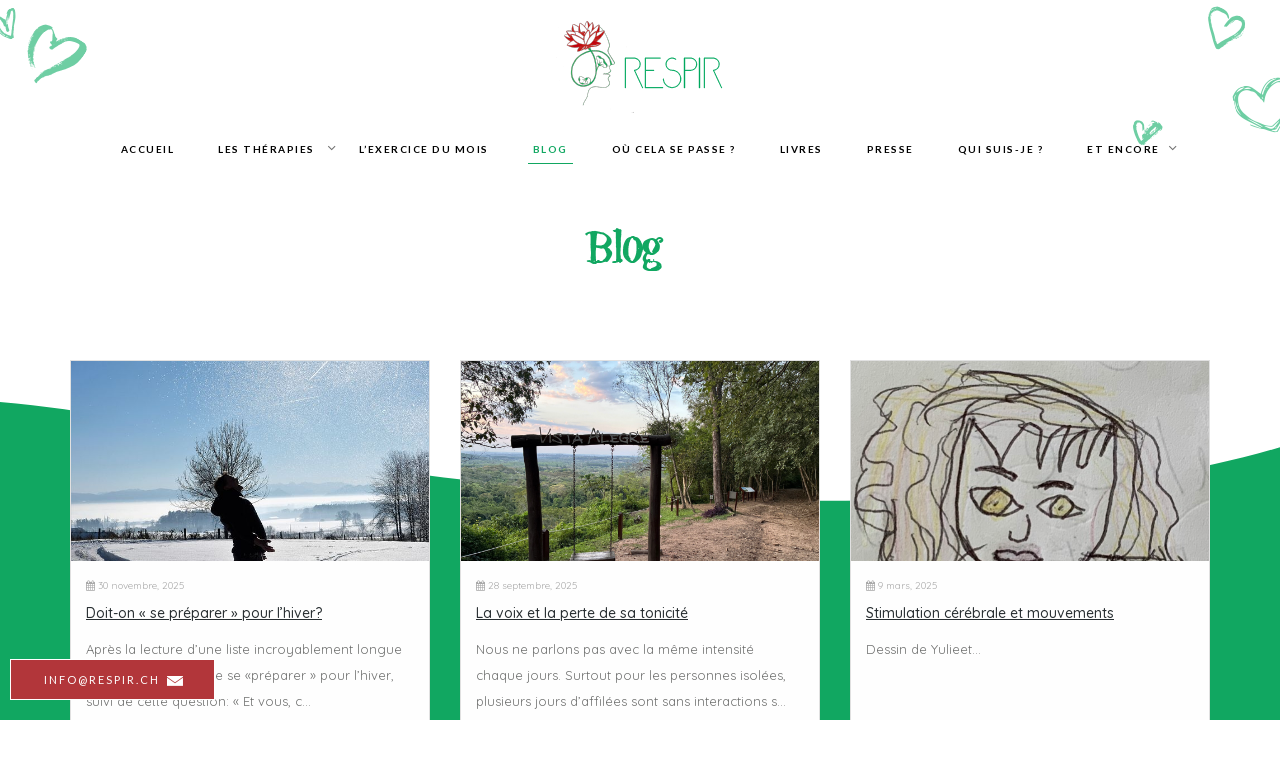

--- FILE ---
content_type: text/html; charset=UTF-8
request_url: http://respir.ch/blog/
body_size: 15215
content:
<!DOCTYPE html>
<html lang="fr-FR">

<head>
    <meta charset="utf-8">
    <title>Respir   Blog</title>
    <meta name="viewport" content="width=device-width, initial-scale=1" />
    <meta charset="UTF-8" />
    <meta name="viewport" content="width=device-width" />
    <link rel="stylesheet" type="text/css" href="http://respir.ch/wp-content/themes/eqs_standard/style.css" />
    <script src="http://respir.ch/wp-content/themes/eqs_standard/assets/jquery/jquery-3.2.1.min.js"></script>

    <script>
        window.dataLayer = window.dataLayer || [];

        function gtag() {
            dataLayer.push(arguments);
        }
        gtag("consent", "default", {
            ad_storage: "denied",
            ad_user_data: "denied",
            ad_personalization: "denied",
            analytics_storage: "denied",
            functionality_storage: "denied",
            personalization_storage: "denied",
            security_storage: "granted",
            wait_for_update: 2000,
        });
        gtag("set", "ads_data_redaction", true);
        gtag("set", "url_passthrough", true);
    </script>
    <title>Blog &#8211; Respir</title>
<meta name='robots' content='max-image-preview:large' />
<script id="cookieyes" type="text/javascript" src="https://cdn-cookieyes.com/client_data/61f5f461668241fe6cba77e1/script.js"></script><link rel="alternate" type="application/rss+xml" title="Respir &raquo; Flux" href="https://respir.ch/feed/" />
<link rel="alternate" type="application/rss+xml" title="Respir &raquo; Flux des commentaires" href="https://respir.ch/comments/feed/" />
<link rel="alternate" title="oEmbed (JSON)" type="application/json+oembed" href="https://respir.ch/wp-json/oembed/1.0/embed?url=https%3A%2F%2Frespir.ch%2Fblog%2F" />
<link rel="alternate" title="oEmbed (XML)" type="text/xml+oembed" href="https://respir.ch/wp-json/oembed/1.0/embed?url=https%3A%2F%2Frespir.ch%2Fblog%2F&#038;format=xml" />
<style id='wp-img-auto-sizes-contain-inline-css' type='text/css'>
img:is([sizes=auto i],[sizes^="auto," i]){contain-intrinsic-size:3000px 1500px}
/*# sourceURL=wp-img-auto-sizes-contain-inline-css */
</style>
<style id='wp-emoji-styles-inline-css' type='text/css'>

	img.wp-smiley, img.emoji {
		display: inline !important;
		border: none !important;
		box-shadow: none !important;
		height: 1em !important;
		width: 1em !important;
		margin: 0 0.07em !important;
		vertical-align: -0.1em !important;
		background: none !important;
		padding: 0 !important;
	}
/*# sourceURL=wp-emoji-styles-inline-css */
</style>
<style id='wp-block-library-inline-css' type='text/css'>
:root{--wp-block-synced-color:#7a00df;--wp-block-synced-color--rgb:122,0,223;--wp-bound-block-color:var(--wp-block-synced-color);--wp-editor-canvas-background:#ddd;--wp-admin-theme-color:#007cba;--wp-admin-theme-color--rgb:0,124,186;--wp-admin-theme-color-darker-10:#006ba1;--wp-admin-theme-color-darker-10--rgb:0,107,160.5;--wp-admin-theme-color-darker-20:#005a87;--wp-admin-theme-color-darker-20--rgb:0,90,135;--wp-admin-border-width-focus:2px}@media (min-resolution:192dpi){:root{--wp-admin-border-width-focus:1.5px}}.wp-element-button{cursor:pointer}:root .has-very-light-gray-background-color{background-color:#eee}:root .has-very-dark-gray-background-color{background-color:#313131}:root .has-very-light-gray-color{color:#eee}:root .has-very-dark-gray-color{color:#313131}:root .has-vivid-green-cyan-to-vivid-cyan-blue-gradient-background{background:linear-gradient(135deg,#00d084,#0693e3)}:root .has-purple-crush-gradient-background{background:linear-gradient(135deg,#34e2e4,#4721fb 50%,#ab1dfe)}:root .has-hazy-dawn-gradient-background{background:linear-gradient(135deg,#faaca8,#dad0ec)}:root .has-subdued-olive-gradient-background{background:linear-gradient(135deg,#fafae1,#67a671)}:root .has-atomic-cream-gradient-background{background:linear-gradient(135deg,#fdd79a,#004a59)}:root .has-nightshade-gradient-background{background:linear-gradient(135deg,#330968,#31cdcf)}:root .has-midnight-gradient-background{background:linear-gradient(135deg,#020381,#2874fc)}:root{--wp--preset--font-size--normal:16px;--wp--preset--font-size--huge:42px}.has-regular-font-size{font-size:1em}.has-larger-font-size{font-size:2.625em}.has-normal-font-size{font-size:var(--wp--preset--font-size--normal)}.has-huge-font-size{font-size:var(--wp--preset--font-size--huge)}.has-text-align-center{text-align:center}.has-text-align-left{text-align:left}.has-text-align-right{text-align:right}.has-fit-text{white-space:nowrap!important}#end-resizable-editor-section{display:none}.aligncenter{clear:both}.items-justified-left{justify-content:flex-start}.items-justified-center{justify-content:center}.items-justified-right{justify-content:flex-end}.items-justified-space-between{justify-content:space-between}.screen-reader-text{border:0;clip-path:inset(50%);height:1px;margin:-1px;overflow:hidden;padding:0;position:absolute;width:1px;word-wrap:normal!important}.screen-reader-text:focus{background-color:#ddd;clip-path:none;color:#444;display:block;font-size:1em;height:auto;left:5px;line-height:normal;padding:15px 23px 14px;text-decoration:none;top:5px;width:auto;z-index:100000}html :where(.has-border-color){border-style:solid}html :where([style*=border-top-color]){border-top-style:solid}html :where([style*=border-right-color]){border-right-style:solid}html :where([style*=border-bottom-color]){border-bottom-style:solid}html :where([style*=border-left-color]){border-left-style:solid}html :where([style*=border-width]){border-style:solid}html :where([style*=border-top-width]){border-top-style:solid}html :where([style*=border-right-width]){border-right-style:solid}html :where([style*=border-bottom-width]){border-bottom-style:solid}html :where([style*=border-left-width]){border-left-style:solid}html :where(img[class*=wp-image-]){height:auto;max-width:100%}:where(figure){margin:0 0 1em}html :where(.is-position-sticky){--wp-admin--admin-bar--position-offset:var(--wp-admin--admin-bar--height,0px)}@media screen and (max-width:600px){html :where(.is-position-sticky){--wp-admin--admin-bar--position-offset:0px}}

/*# sourceURL=wp-block-library-inline-css */
</style><style id='global-styles-inline-css' type='text/css'>
:root{--wp--preset--aspect-ratio--square: 1;--wp--preset--aspect-ratio--4-3: 4/3;--wp--preset--aspect-ratio--3-4: 3/4;--wp--preset--aspect-ratio--3-2: 3/2;--wp--preset--aspect-ratio--2-3: 2/3;--wp--preset--aspect-ratio--16-9: 16/9;--wp--preset--aspect-ratio--9-16: 9/16;--wp--preset--color--black: #000000;--wp--preset--color--cyan-bluish-gray: #abb8c3;--wp--preset--color--white: #ffffff;--wp--preset--color--pale-pink: #f78da7;--wp--preset--color--vivid-red: #cf2e2e;--wp--preset--color--luminous-vivid-orange: #ff6900;--wp--preset--color--luminous-vivid-amber: #fcb900;--wp--preset--color--light-green-cyan: #7bdcb5;--wp--preset--color--vivid-green-cyan: #00d084;--wp--preset--color--pale-cyan-blue: #8ed1fc;--wp--preset--color--vivid-cyan-blue: #0693e3;--wp--preset--color--vivid-purple: #9b51e0;--wp--preset--gradient--vivid-cyan-blue-to-vivid-purple: linear-gradient(135deg,rgb(6,147,227) 0%,rgb(155,81,224) 100%);--wp--preset--gradient--light-green-cyan-to-vivid-green-cyan: linear-gradient(135deg,rgb(122,220,180) 0%,rgb(0,208,130) 100%);--wp--preset--gradient--luminous-vivid-amber-to-luminous-vivid-orange: linear-gradient(135deg,rgb(252,185,0) 0%,rgb(255,105,0) 100%);--wp--preset--gradient--luminous-vivid-orange-to-vivid-red: linear-gradient(135deg,rgb(255,105,0) 0%,rgb(207,46,46) 100%);--wp--preset--gradient--very-light-gray-to-cyan-bluish-gray: linear-gradient(135deg,rgb(238,238,238) 0%,rgb(169,184,195) 100%);--wp--preset--gradient--cool-to-warm-spectrum: linear-gradient(135deg,rgb(74,234,220) 0%,rgb(151,120,209) 20%,rgb(207,42,186) 40%,rgb(238,44,130) 60%,rgb(251,105,98) 80%,rgb(254,248,76) 100%);--wp--preset--gradient--blush-light-purple: linear-gradient(135deg,rgb(255,206,236) 0%,rgb(152,150,240) 100%);--wp--preset--gradient--blush-bordeaux: linear-gradient(135deg,rgb(254,205,165) 0%,rgb(254,45,45) 50%,rgb(107,0,62) 100%);--wp--preset--gradient--luminous-dusk: linear-gradient(135deg,rgb(255,203,112) 0%,rgb(199,81,192) 50%,rgb(65,88,208) 100%);--wp--preset--gradient--pale-ocean: linear-gradient(135deg,rgb(255,245,203) 0%,rgb(182,227,212) 50%,rgb(51,167,181) 100%);--wp--preset--gradient--electric-grass: linear-gradient(135deg,rgb(202,248,128) 0%,rgb(113,206,126) 100%);--wp--preset--gradient--midnight: linear-gradient(135deg,rgb(2,3,129) 0%,rgb(40,116,252) 100%);--wp--preset--font-size--small: 13px;--wp--preset--font-size--medium: 20px;--wp--preset--font-size--large: 36px;--wp--preset--font-size--x-large: 42px;--wp--preset--spacing--20: 0.44rem;--wp--preset--spacing--30: 0.67rem;--wp--preset--spacing--40: 1rem;--wp--preset--spacing--50: 1.5rem;--wp--preset--spacing--60: 2.25rem;--wp--preset--spacing--70: 3.38rem;--wp--preset--spacing--80: 5.06rem;--wp--preset--shadow--natural: 6px 6px 9px rgba(0, 0, 0, 0.2);--wp--preset--shadow--deep: 12px 12px 50px rgba(0, 0, 0, 0.4);--wp--preset--shadow--sharp: 6px 6px 0px rgba(0, 0, 0, 0.2);--wp--preset--shadow--outlined: 6px 6px 0px -3px rgb(255, 255, 255), 6px 6px rgb(0, 0, 0);--wp--preset--shadow--crisp: 6px 6px 0px rgb(0, 0, 0);}:where(.is-layout-flex){gap: 0.5em;}:where(.is-layout-grid){gap: 0.5em;}body .is-layout-flex{display: flex;}.is-layout-flex{flex-wrap: wrap;align-items: center;}.is-layout-flex > :is(*, div){margin: 0;}body .is-layout-grid{display: grid;}.is-layout-grid > :is(*, div){margin: 0;}:where(.wp-block-columns.is-layout-flex){gap: 2em;}:where(.wp-block-columns.is-layout-grid){gap: 2em;}:where(.wp-block-post-template.is-layout-flex){gap: 1.25em;}:where(.wp-block-post-template.is-layout-grid){gap: 1.25em;}.has-black-color{color: var(--wp--preset--color--black) !important;}.has-cyan-bluish-gray-color{color: var(--wp--preset--color--cyan-bluish-gray) !important;}.has-white-color{color: var(--wp--preset--color--white) !important;}.has-pale-pink-color{color: var(--wp--preset--color--pale-pink) !important;}.has-vivid-red-color{color: var(--wp--preset--color--vivid-red) !important;}.has-luminous-vivid-orange-color{color: var(--wp--preset--color--luminous-vivid-orange) !important;}.has-luminous-vivid-amber-color{color: var(--wp--preset--color--luminous-vivid-amber) !important;}.has-light-green-cyan-color{color: var(--wp--preset--color--light-green-cyan) !important;}.has-vivid-green-cyan-color{color: var(--wp--preset--color--vivid-green-cyan) !important;}.has-pale-cyan-blue-color{color: var(--wp--preset--color--pale-cyan-blue) !important;}.has-vivid-cyan-blue-color{color: var(--wp--preset--color--vivid-cyan-blue) !important;}.has-vivid-purple-color{color: var(--wp--preset--color--vivid-purple) !important;}.has-black-background-color{background-color: var(--wp--preset--color--black) !important;}.has-cyan-bluish-gray-background-color{background-color: var(--wp--preset--color--cyan-bluish-gray) !important;}.has-white-background-color{background-color: var(--wp--preset--color--white) !important;}.has-pale-pink-background-color{background-color: var(--wp--preset--color--pale-pink) !important;}.has-vivid-red-background-color{background-color: var(--wp--preset--color--vivid-red) !important;}.has-luminous-vivid-orange-background-color{background-color: var(--wp--preset--color--luminous-vivid-orange) !important;}.has-luminous-vivid-amber-background-color{background-color: var(--wp--preset--color--luminous-vivid-amber) !important;}.has-light-green-cyan-background-color{background-color: var(--wp--preset--color--light-green-cyan) !important;}.has-vivid-green-cyan-background-color{background-color: var(--wp--preset--color--vivid-green-cyan) !important;}.has-pale-cyan-blue-background-color{background-color: var(--wp--preset--color--pale-cyan-blue) !important;}.has-vivid-cyan-blue-background-color{background-color: var(--wp--preset--color--vivid-cyan-blue) !important;}.has-vivid-purple-background-color{background-color: var(--wp--preset--color--vivid-purple) !important;}.has-black-border-color{border-color: var(--wp--preset--color--black) !important;}.has-cyan-bluish-gray-border-color{border-color: var(--wp--preset--color--cyan-bluish-gray) !important;}.has-white-border-color{border-color: var(--wp--preset--color--white) !important;}.has-pale-pink-border-color{border-color: var(--wp--preset--color--pale-pink) !important;}.has-vivid-red-border-color{border-color: var(--wp--preset--color--vivid-red) !important;}.has-luminous-vivid-orange-border-color{border-color: var(--wp--preset--color--luminous-vivid-orange) !important;}.has-luminous-vivid-amber-border-color{border-color: var(--wp--preset--color--luminous-vivid-amber) !important;}.has-light-green-cyan-border-color{border-color: var(--wp--preset--color--light-green-cyan) !important;}.has-vivid-green-cyan-border-color{border-color: var(--wp--preset--color--vivid-green-cyan) !important;}.has-pale-cyan-blue-border-color{border-color: var(--wp--preset--color--pale-cyan-blue) !important;}.has-vivid-cyan-blue-border-color{border-color: var(--wp--preset--color--vivid-cyan-blue) !important;}.has-vivid-purple-border-color{border-color: var(--wp--preset--color--vivid-purple) !important;}.has-vivid-cyan-blue-to-vivid-purple-gradient-background{background: var(--wp--preset--gradient--vivid-cyan-blue-to-vivid-purple) !important;}.has-light-green-cyan-to-vivid-green-cyan-gradient-background{background: var(--wp--preset--gradient--light-green-cyan-to-vivid-green-cyan) !important;}.has-luminous-vivid-amber-to-luminous-vivid-orange-gradient-background{background: var(--wp--preset--gradient--luminous-vivid-amber-to-luminous-vivid-orange) !important;}.has-luminous-vivid-orange-to-vivid-red-gradient-background{background: var(--wp--preset--gradient--luminous-vivid-orange-to-vivid-red) !important;}.has-very-light-gray-to-cyan-bluish-gray-gradient-background{background: var(--wp--preset--gradient--very-light-gray-to-cyan-bluish-gray) !important;}.has-cool-to-warm-spectrum-gradient-background{background: var(--wp--preset--gradient--cool-to-warm-spectrum) !important;}.has-blush-light-purple-gradient-background{background: var(--wp--preset--gradient--blush-light-purple) !important;}.has-blush-bordeaux-gradient-background{background: var(--wp--preset--gradient--blush-bordeaux) !important;}.has-luminous-dusk-gradient-background{background: var(--wp--preset--gradient--luminous-dusk) !important;}.has-pale-ocean-gradient-background{background: var(--wp--preset--gradient--pale-ocean) !important;}.has-electric-grass-gradient-background{background: var(--wp--preset--gradient--electric-grass) !important;}.has-midnight-gradient-background{background: var(--wp--preset--gradient--midnight) !important;}.has-small-font-size{font-size: var(--wp--preset--font-size--small) !important;}.has-medium-font-size{font-size: var(--wp--preset--font-size--medium) !important;}.has-large-font-size{font-size: var(--wp--preset--font-size--large) !important;}.has-x-large-font-size{font-size: var(--wp--preset--font-size--x-large) !important;}
/*# sourceURL=global-styles-inline-css */
</style>

<style id='classic-theme-styles-inline-css' type='text/css'>
/*! This file is auto-generated */
.wp-block-button__link{color:#fff;background-color:#32373c;border-radius:9999px;box-shadow:none;text-decoration:none;padding:calc(.667em + 2px) calc(1.333em + 2px);font-size:1.125em}.wp-block-file__button{background:#32373c;color:#fff;text-decoration:none}
/*# sourceURL=/wp-includes/css/classic-themes.min.css */
</style>
<link rel='stylesheet' id='contact-form-7-css' href='http://respir.ch/wp-content/plugins/contact-form-7/includes/css/styles.css?ver=6.1.4' type='text/css' media='all' />
<link rel='stylesheet' id='wpmt-css-frontend-css' href='http://respir.ch/wp-content/plugins/wp-mailto-links/core/includes/assets/css/style.css?ver=240224-212538' type='text/css' media='all' />
<link rel='stylesheet' id='fancybox-css' href='http://respir.ch/wp-content/plugins/easy-fancybox/fancybox/1.5.4/jquery.fancybox.min.css?ver=6.9' type='text/css' media='screen' />
<style id='fancybox-inline-css' type='text/css'>
#fancybox-outer{background:#ffffff}#fancybox-content{background:#ffffff;border-color:#ffffff;color:#000000;}#fancybox-title,#fancybox-title-float-main{color:#fff}
/*# sourceURL=fancybox-inline-css */
</style>
<script type="text/javascript" src="http://respir.ch/wp-includes/js/jquery/jquery.min.js?ver=3.7.1" id="jquery-core-js"></script>
<script type="text/javascript" src="http://respir.ch/wp-includes/js/jquery/jquery-migrate.min.js?ver=3.4.1" id="jquery-migrate-js"></script>
<script type="text/javascript" src="http://respir.ch/wp-content/plugins/wp-mailto-links/core/includes/assets/js/custom.js?ver=240224-212538" id="wpmt-js-frontend-js"></script>
<script type="text/javascript" id="my_loadmore-js-extra">
/* <![CDATA[ */
var misha_loadmore_params = {"ajaxurl":"http://respir.ch/wp-admin/admin-ajax.php","posts":"{\"page\":0,\"pagename\":\"blog\",\"error\":\"\",\"m\":\"\",\"p\":0,\"post_parent\":\"\",\"subpost\":\"\",\"subpost_id\":\"\",\"attachment\":\"\",\"attachment_id\":0,\"name\":\"blog\",\"page_id\":0,\"second\":\"\",\"minute\":\"\",\"hour\":\"\",\"day\":0,\"monthnum\":0,\"year\":0,\"w\":0,\"category_name\":\"\",\"tag\":\"\",\"cat\":\"\",\"tag_id\":\"\",\"author\":\"\",\"author_name\":\"\",\"feed\":\"\",\"tb\":\"\",\"paged\":0,\"meta_key\":\"\",\"meta_value\":\"\",\"preview\":\"\",\"s\":\"\",\"sentence\":\"\",\"title\":\"\",\"fields\":\"all\",\"menu_order\":\"\",\"embed\":\"\",\"category__in\":[],\"category__not_in\":[],\"category__and\":[],\"post__in\":[],\"post__not_in\":[],\"post_name__in\":[],\"tag__in\":[],\"tag__not_in\":[],\"tag__and\":[],\"tag_slug__in\":[],\"tag_slug__and\":[],\"post_parent__in\":[],\"post_parent__not_in\":[],\"author__in\":[],\"author__not_in\":[],\"search_columns\":[],\"ignore_sticky_posts\":false,\"suppress_filters\":false,\"cache_results\":true,\"update_post_term_cache\":true,\"update_menu_item_cache\":false,\"lazy_load_term_meta\":true,\"update_post_meta_cache\":true,\"post_type\":\"\",\"posts_per_page\":10,\"nopaging\":false,\"comments_per_page\":\"50\",\"no_found_rows\":false,\"order\":\"DESC\"}","current_page":"1","max_page":"0"};
//# sourceURL=my_loadmore-js-extra
/* ]]> */
</script>
<script type="text/javascript" src="http://respir.ch/wp-content/themes/eqs_standard/js/myloadmore.js?ver=6.9" id="my_loadmore-js"></script>
<link rel="https://api.w.org/" href="https://respir.ch/wp-json/" /><link rel="alternate" title="JSON" type="application/json" href="https://respir.ch/wp-json/wp/v2/pages/14" /><link rel="EditURI" type="application/rsd+xml" title="RSD" href="https://respir.ch/xmlrpc.php?rsd" />
<meta name="generator" content="WordPress 6.9" />
<link rel="canonical" href="https://respir.ch/blog/" />
<link rel='shortlink' href='https://respir.ch/?p=14' />
<!-- Analytics by WP Statistics - https://wp-statistics.com -->
<style type="text/css">.recentcomments a{display:inline !important;padding:0 !important;margin:0 !important;}</style>    <!-- FAVICONS -->
    <link rel="apple-touch-icon" href="http://respir.ch/wp-content/themes/eqs_standard/images/apple-touch-icon.png">
    <link rel="apple-touch-icon" sizes="57x57" href="http://respir.ch/wp-content/themes/eqs_standard/images/favicons/apple-icon-57x57.png">
    <link rel="apple-touch-icon" sizes="60x60" href="http://respir.ch/wp-content/themes/eqs_standard/images/favicons/apple-icon-60x60.png">
    <link rel="apple-touch-icon" sizes="72x72" href="http://respir.ch/wp-content/themes/eqs_standard/images/favicons/apple-icon-72x72.png">
    <link rel="apple-touch-icon" sizes="76x76" href="http://respir.ch/wp-content/themes/eqs_standard/images/favicons/apple-icon-76x76.png">
    <link rel="apple-touch-icon" sizes="114x114" href="http://respir.ch/wp-content/themes/eqs_standard/images/favicons/apple-icon-114x114.png">
    <link rel="apple-touch-icon" sizes="120x120" href="http://respir.ch/wp-content/themes/eqs_standard/images/favicons/apple-icon-120x120.png">
    <link rel="apple-touch-icon" sizes="144x144" href="http://respir.ch/wp-content/themes/eqs_standard/images/favicons/apple-icon-144x144.png">
    <link rel="apple-touch-icon" sizes="152x152" href="http://respir.ch/wp-content/themes/eqs_standard/images/favicons/apple-icon-152x152.png">
    <link rel="apple-touch-icon" sizes="180x180" href="http://respir.ch/wp-content/themes/eqs_standard/images/favicons/apple-icon-180x180.png">
    <link rel="icon" type="image/png" sizes="192x192" href="http://respir.ch/wp-content/themes/eqs_standard/images/favicons/android-icon-192x192.png">
    <link rel="icon" type="image/png" sizes="32x32" href="http://respir.ch/wp-content/themes/eqs_standard/images/favicons/favicon-32x32.png">
    <link rel="icon" type="image/png" sizes="96x96" href="http://respir.ch/wp-content/themes/eqs_standard/images/favicons/favicon-96x96.png">
    <link rel="icon" type="image/png" sizes="16x16" href="http://respir.ch/wp-content/themes/eqs_standard/images/favicons/favicon-16x16.png">
    <link rel="manifest" href="http://respir.ch/wp-content/themes/eqs_standard/images/favicons/manifest.json">
    <meta name="msapplication-TileColor" content="#ffffff">
    <meta name="msapplication-TileImage" content="/ms-icon-144x144.png">
    <meta name="theme-color" content="#ffffff">
    <!--[if IE]>
        <link rel="shortcut icon" href="http://respir.ch/wp-content/themes/eqs_standard/favicon.ico">
        <![endif]-->
        <meta name="msapplication-TileColor" content="#f01d4f">
    <meta name="msapplication-TileImage" content="http://respir.ch/wp-content/themes/eqs_standard/images/win8-tile-icon.png">
    <!-- Bootstrap core CSS -->
    <link href="http://respir.ch/wp-content/themes/eqs_standard/assets/bootstrap/css/bootstrap.min.css" rel="stylesheet">
    <link href="http://respir.ch/wp-content/themes/eqs_standard/assets/font-awesome/css/font-awesome.min.css" rel="stylesheet">
    <!-- STYLES -->
    <link rel="stylesheet" href="http://respir.ch/wp-content/themes/eqs_standard/css/animations.css">
    <link href="http://respir.ch/wp-content/themes/eqs_standard/css/jquery.simple-popup.min.css" rel="stylesheet">
    <link rel="stylesheet" type="text/css" href="http://respir.ch/wp-content/themes/eqs_standard/css/full.css" />
    <!-- FONTS -->
    <link rel="stylesheet" type="text/css" href="http://respir.ch/wp-content/themes/eqs_standard/css/fonts/MyFontsWebfontsKit.css">
    <link rel="stylesheet" type="text/css" href="http://respir.ch/wp-content/themes/eqs_standard/css/fonts/icomoon.css">
    <link href="https://fonts.googleapis.com/css?family=Quicksand:400,500,700" rel="stylesheet">
    <link href="https://fonts.googleapis.com/css?family=Lato:400,700" rel="stylesheet">
    <script async id="timify" type="text/javascript" src="https://widget.timify.com/js/widget.js" data-position="flexible">
    </script>
</head>

<body class="wp-singular page-template page-template-page-blog page-template-page-blog-php page page-id-14 wp-theme-eqs_standard">
    <header id="header">
        
<style>
    /* Menu burger styles */
    .mobile-menu-overlay {
        position: fixed;
        top: 0;
        right: -100%;
        width: 100%;
        height: 100vh;
        background: rgba(0, 0, 0, 0.8);
        z-index: 9999;
        transition: right 0.3s ease-in-out;
    }

    .mobile-menu-overlay.active {
        right: 0;
    }

    .mobile-menu-content {
        position: absolute;
        top: 0;
        right: 0;
        width: 300px;
        height: 100%;
        background: #fff;
        padding: 20px;
        transform: translateX(100%);
        transition: transform 0.3s ease-in-out;
        box-shadow: -5px 0 15px rgba(0, 0, 0, 0.2);
        overflow-y: auto;
        -webkit-overflow-scrolling: touch;
    }

    .mobile-menu-overlay.active .mobile-menu-content {
        transform: translateX(0);
    }

    .mobile-menu-close {
        position: absolute;
        top: 15px;
        right: 20px;
        background: none;
        border: none;
        font-size: 44px;
        cursor: pointer;
        padding: 5px;
        z-index: 10000;
    }

    .mobile-menu-nav {
        margin-top: 50px;
    }

    .mobile-menu-nav ul {
        list-style: none;
        padding: 0;
        margin: 0;
    }

    .mobile-menu-nav li {
        border-bottom: 1px solid #eee;
    }

    .mobile-menu-nav a {
        display: block;
        padding: 15px 0;
        text-decoration: none;
        color: #333;
        font-size: 16px;
        transition: color 0.3s ease;
    }

    .mobile-menu-nav a:hover {
        color: #007cba;
    }

    /* Styles pour les sous-menus */
    .mobile-menu-nav .menu-item-has-children>a {
        position: relative;
        padding-right: 30px;
        cursor: pointer;
        text-decoration: none !important;
    }

    .mobile-menu-nav .menu-item-has-children>a::after {
        content: '+';
        position: absolute;
        right: 0;
        top: 50%;
        transform: translateY(-50%);
        font-size: 18px;
        font-weight: bold;
        transition: transform 0.3s ease;
        pointer-events: none;
    }

    .mobile-menu-nav .menu-item-has-children.active>a::after {
        content: '−';
        transform: translateY(-50%) rotate(0deg);
    }

    .mobile-menu-nav .sub-menu {
        display: none;
        position: static !important;
        left: auto !important;
        padding: 0 0 0 20px !important;
        margin: 0;
        opacity: 0;
        transform: translateY(-10px);
        transition: all 0.3s ease;
        text-align: left !important;
        background-color: transparent !important;
        width: auto !important;
        box-shadow: none !important;
    }

    .mobile-menu-nav .menu-item-has-children.active .sub-menu {
        display: block;
        opacity: 1;
        transform: translateY(0);
    }

    .mobile-menu-nav .sub-menu li {
        border-bottom: 1px solid #f0f0f0;
    }

    .mobile-menu-nav .sub-menu a {
        padding: 10px 0;
        font-size: 14px;
        color: #666;
    }

    /* Burger button styles */
    .burger-button {
        display: none;
        flex-direction: column;
        justify-content: space-around;
        width: 30px;
        height: 30px;
        background: transparent;
        border: none;
        cursor: pointer;
        padding: 0;
        z-index: 10;
        margin-top: 10px;
    }

    .navbar .row {
        align-items: center;
        display: flex;
        flex-wrap: wrap;
    }

    .navbar .col-xs-6:last-child {
        display: flex;
        justify-content: flex-end;
        align-items: center;
    }

    /* Logo centré sur les écrans plus larges que mobile */
    @media (min-width: 769px) {
        .navbar .row {
            justify-content: center;
        }

        .navbar .col-xs-6:first-child {
            justify-content: center;
            display: flex;
        }

        .navbar .col-xs-6:last-child {
            display: none;
        }

        #logo {
            text-align: center;
        }
    }

    .burger-line {
        width: 30px;
        height: 3px;
        background-color: #333;
        transition: all 0.3s linear;
        position: relative;
        transform-origin: 1px;
    }

    .burger-button.active .burger-line:nth-child(1) {
        transform: rotate(45deg);
    }

    .burger-button.active .burger-line:nth-child(2) {
        opacity: 0;
        transform: translateX(20px);
    }

    .burger-button.active .burger-line:nth-child(3) {
        transform: rotate(-45deg);
    }

    /* Responsive */
    @media (max-width: 768px) {
        .burger-button {
            display: flex;
        }

        .navbar-collapse {
            display: none !important;
        }

        .navbar-toggle {
            display: none;
        }

        .mobile-menu-content {
            width: 280px;
        }
    }

    @media (max-width: 480px) {
        .mobile-menu-content {
            width: 100%;
        }
    }

    /* Prevent body scroll when menu is open */
    body.menu-open {
        overflow: hidden;
    }
</style>

<!-- Fixed navbar -->
<div class="navbar" id="nav">
    <div class="container">
        <div class="row">
            <div class="col-xs-6">
                <a id="logo" href="http://respir.ch">
                    <img src="http://respir.ch/wp-content/themes/eqs_standard/images/logo/logo_menu.png" border="0">
                </a>
            </div>
            <div class="col-xs-6 text-right">
                <!-- Burger button for mobile -->
                <button class="burger-button" id="burgerButton">
                    <span class="burger-line"></span>
                    <span class="burger-line"></span>
                    <span class="burger-line"></span>
                </button>

                <!-- Original toggle button (hidden on mobile) -->
                <div class="navbar-header">
                    <button type="button" class="navbar-toggle bg-primary" data-toggle="collapse" data-target=".navbar-collapse">
                        <span class="icon-bar white"></span>
                        <span class="icon-bar white"></span>
                        <span class="icon-bar white"></span>
                    </button>
                </div>
            </div>
        </div>

        <div class="navbar-header" style="display: none;">
        </div>

        <!-- Desktop menu -->
        <div class="collapse navbar-collapse">
            <ul id="main_menu_top" class="nav navbar-nav nav-right margin-right-5"><li id="menu-item-221" class="menu-item menu-item-type-post_type menu-item-object-page menu-item-home menu-item-221"><a href="https://respir.ch/">Accueil</a></li>
<li id="menu-item-222" class="menu-item menu-item-type-custom menu-item-object-custom menu-item-has-children menu-item-222"><a href="http://respir.ch">Les thérapies</a>
<ul class="sub-menu">
	<li id="menu-item-22819" class="menu-item menu-item-type-post_type menu-item-object-post menu-item-22819"><a href="https://respir.ch/therapies/puma/">L’ÉNERGIE DU PUMA</a></li>
	<li id="menu-item-156" class="menu-item menu-item-type-post_type menu-item-object-post menu-item-156"><a href="https://respir.ch/therapies/energetique-individuel/">Énergétique individuel</a></li>
	<li id="menu-item-5290" class="menu-item menu-item-type-post_type menu-item-object-post menu-item-5290"><a href="https://respir.ch/therapies/scan/">Scan thérapeutique</a></li>
	<li id="menu-item-154" class="menu-item menu-item-type-post_type menu-item-object-post menu-item-154"><a href="https://respir.ch/therapies/groupes/">Souffle, Corporel et Énergie</a></li>
	<li id="menu-item-150" class="menu-item menu-item-type-post_type menu-item-object-post menu-item-150"><a href="https://respir.ch/therapies/hygiene-respiratoire/">Hygiène Respiratoire</a></li>
	<li id="menu-item-5155" class="menu-item menu-item-type-post_type menu-item-object-post menu-item-5155"><a href="https://respir.ch/therapies/energetique-unique/">Énergétique unique</a></li>
	<li id="menu-item-153" class="menu-item menu-item-type-post_type menu-item-object-post menu-item-153"><a href="https://respir.ch/therapies/plancher-pelvien/">Plancher pelvien</a></li>
</ul>
</li>
<li id="menu-item-1141" class="menu-item menu-item-type-post_type menu-item-object-page menu-item-1141"><a href="https://respir.ch/lexercice-du-mois/">L’exercice du mois</a></li>
<li id="menu-item-22" class="menu-item menu-item-type-post_type menu-item-object-page current-menu-item page_item page-item-14 current_page_item menu-item-22"><a href="https://respir.ch/blog/" aria-current="page">Blog</a></li>
<li id="menu-item-26" class="menu-item menu-item-type-post_type menu-item-object-page menu-item-26"><a href="https://respir.ch/ou/">Où cela se passe ?</a></li>
<li id="menu-item-152" class="menu-item menu-item-type-post_type menu-item-object-post menu-item-152"><a href="https://respir.ch/therapies/livres/">Livres</a></li>
<li id="menu-item-197" class="menu-item menu-item-type-post_type menu-item-object-page menu-item-197"><a href="https://respir.ch/presse/">Presse</a></li>
<li id="menu-item-25" class="menu-item menu-item-type-post_type menu-item-object-page menu-item-25"><a href="https://respir.ch/qui-suis-je/">Qui suis-je ?</a></li>
<li id="menu-item-451" class="menu-item menu-item-type-custom menu-item-object-custom menu-item-has-children menu-item-451"><a>Et encore</a>
<ul class="sub-menu">
	<li id="menu-item-201" class="menu-item menu-item-type-post_type menu-item-object-page menu-item-201"><a href="https://respir.ch/informations-diverses/">Abécédaire</a></li>
	<li id="menu-item-5213" class="menu-item menu-item-type-post_type menu-item-object-page menu-item-5213"><a href="https://respir.ch/charte-dengagement-reciproque/">Charte d’engagement</a></li>
	<li id="menu-item-437" class="menu-item menu-item-type-post_type menu-item-object-page menu-item-437"><a href="https://respir.ch/temoignages/">Témoignages</a></li>
	<li id="menu-item-216" class="menu-item menu-item-type-post_type menu-item-object-page menu-item-216"><a href="https://respir.ch/coordonnees-bancaires/">Coordonnées bancaires</a></li>
	<li id="menu-item-420" class="menu-item menu-item-type-post_type menu-item-object-page menu-item-420"><a href="https://respir.ch/klara-wolf/">Klara Wolf</a></li>
</ul>
</li>
</ul>        </div><!--/.nav-collapse -->
    </div><!--/.container -->
</div><!--/.navbar -->

<!-- Mobile menu overlay -->
<div class="mobile-menu-overlay" id="mobileMenuOverlay">
    <div class="mobile-menu-content">
        <button class="mobile-menu-close" id="mobileMenuClose">&times;</button>
        <nav class="mobile-menu-nav">
            <ul id="mobile_menu" class=""><li class="menu-item menu-item-type-post_type menu-item-object-page menu-item-home menu-item-221"><a href="https://respir.ch/">Accueil</a></li>
<li class="menu-item menu-item-type-custom menu-item-object-custom menu-item-has-children menu-item-222"><a href="http://respir.ch">Les thérapies</a>
<ul class="sub-menu">
	<li class="menu-item menu-item-type-post_type menu-item-object-post menu-item-22819"><a href="https://respir.ch/therapies/puma/">L’ÉNERGIE DU PUMA</a></li>
	<li class="menu-item menu-item-type-post_type menu-item-object-post menu-item-156"><a href="https://respir.ch/therapies/energetique-individuel/">Énergétique individuel</a></li>
	<li class="menu-item menu-item-type-post_type menu-item-object-post menu-item-5290"><a href="https://respir.ch/therapies/scan/">Scan thérapeutique</a></li>
	<li class="menu-item menu-item-type-post_type menu-item-object-post menu-item-154"><a href="https://respir.ch/therapies/groupes/">Souffle, Corporel et Énergie</a></li>
	<li class="menu-item menu-item-type-post_type menu-item-object-post menu-item-150"><a href="https://respir.ch/therapies/hygiene-respiratoire/">Hygiène Respiratoire</a></li>
	<li class="menu-item menu-item-type-post_type menu-item-object-post menu-item-5155"><a href="https://respir.ch/therapies/energetique-unique/">Énergétique unique</a></li>
	<li class="menu-item menu-item-type-post_type menu-item-object-post menu-item-153"><a href="https://respir.ch/therapies/plancher-pelvien/">Plancher pelvien</a></li>
</ul>
</li>
<li class="menu-item menu-item-type-post_type menu-item-object-page menu-item-1141"><a href="https://respir.ch/lexercice-du-mois/">L’exercice du mois</a></li>
<li class="menu-item menu-item-type-post_type menu-item-object-page current-menu-item page_item page-item-14 current_page_item menu-item-22"><a href="https://respir.ch/blog/" aria-current="page">Blog</a></li>
<li class="menu-item menu-item-type-post_type menu-item-object-page menu-item-26"><a href="https://respir.ch/ou/">Où cela se passe ?</a></li>
<li class="menu-item menu-item-type-post_type menu-item-object-post menu-item-152"><a href="https://respir.ch/therapies/livres/">Livres</a></li>
<li class="menu-item menu-item-type-post_type menu-item-object-page menu-item-197"><a href="https://respir.ch/presse/">Presse</a></li>
<li class="menu-item menu-item-type-post_type menu-item-object-page menu-item-25"><a href="https://respir.ch/qui-suis-je/">Qui suis-je ?</a></li>
<li class="menu-item menu-item-type-custom menu-item-object-custom menu-item-has-children menu-item-451"><a>Et encore</a>
<ul class="sub-menu">
	<li class="menu-item menu-item-type-post_type menu-item-object-page menu-item-201"><a href="https://respir.ch/informations-diverses/">Abécédaire</a></li>
	<li class="menu-item menu-item-type-post_type menu-item-object-page menu-item-5213"><a href="https://respir.ch/charte-dengagement-reciproque/">Charte d’engagement</a></li>
	<li class="menu-item menu-item-type-post_type menu-item-object-page menu-item-437"><a href="https://respir.ch/temoignages/">Témoignages</a></li>
	<li class="menu-item menu-item-type-post_type menu-item-object-page menu-item-216"><a href="https://respir.ch/coordonnees-bancaires/">Coordonnées bancaires</a></li>
	<li class="menu-item menu-item-type-post_type menu-item-object-page menu-item-420"><a href="https://respir.ch/klara-wolf/">Klara Wolf</a></li>
</ul>
</li>
</ul>        </nav>
    </div>
</div>

<script>
    document.addEventListener('DOMContentLoaded', function() {
        const burgerButton = document.getElementById('burgerButton');
        const mobileMenuOverlay = document.getElementById('mobileMenuOverlay');
        const mobileMenuClose = document.getElementById('mobileMenuClose');
        const body = document.body;

        // Fonction pour ouvrir le menu
        function openMenu() {
            mobileMenuOverlay.classList.add('active');
            burgerButton.classList.add('active');
            body.classList.add('menu-open');
        }

        // Fonction pour fermer le menu
        function closeMenu() {
            mobileMenuOverlay.classList.remove('active');
            burgerButton.classList.remove('active');
            body.classList.remove('menu-open');
        }

        // Event listeners
        burgerButton.addEventListener('click', function(e) {
            e.preventDefault();
            if (mobileMenuOverlay.classList.contains('active')) {
                closeMenu();
            } else {
                openMenu();
            }
        });

        // Fermer avec le bouton X
        mobileMenuClose.addEventListener('click', function(e) {
            e.preventDefault();
            closeMenu();
        });

        // Fermer en cliquant sur l'overlay (zone sombre)
        mobileMenuOverlay.addEventListener('click', function(e) {
            if (e.target === mobileMenuOverlay) {
                closeMenu();
            }
        });

        // Fermer avec la touche Échap
        document.addEventListener('keydown', function(e) {
            if (e.key === 'Escape' && mobileMenuOverlay.classList.contains('active')) {
                closeMenu();
            }
        });

        // Fermer le menu lors du redimensionnement vers desktop
        window.addEventListener('resize', function() {
            if (window.innerWidth > 768 && mobileMenuOverlay.classList.contains('active')) {
                closeMenu();
            }
        });

        // Gestion des sous-menus
        function initSubmenus() {
            // Utiliser délégation d'événements pour gérer les clics
            const mobileMenuNav = document.querySelector('.mobile-menu-nav');

            if (!mobileMenuNav) {
                console.log('Mobile menu nav not found, retrying...');
                setTimeout(initSubmenus, 200);
                return;
            }

            // Délégation d'événements pour les liens avec enfants
            mobileMenuNav.addEventListener('click', function(e) {
                const clickedLink = e.target.closest('a');
                if (!clickedLink) return;

                const parentLi = clickedLink.closest('li');
                const hasChildren = parentLi && parentLi.classList.contains('menu-item-has-children');

                // Si c'est un lien parent avec des enfants
                if (hasChildren && clickedLink.parentElement === parentLi) {
                    e.preventDefault();
                    e.stopPropagation();

                    console.log('Toggling submenu for:', clickedLink.textContent);

                    // Toggle de la classe active
                    parentLi.classList.toggle('active');

                    // Fermer les autres sous-menus
                    const allParentItems = mobileMenuNav.querySelectorAll('.menu-item-has-children');
                    allParentItems.forEach(function(otherMenuItem) {
                        if (otherMenuItem !== parentLi) {
                            otherMenuItem.classList.remove('active');
                        }
                    });
                }
                // Si c'est un lien de sous-menu, fermer le menu
                else if (clickedLink.closest('.sub-menu')) {
                    console.log('Clicked submenu item:', clickedLink.textContent);
                    setTimeout(closeMenu, 100);
                }
            });
        }

        // Fonction pour s'assurer que les éléments de menu sont prêts
        function waitForMenu() {
            const menuItems = document.querySelectorAll('.mobile-menu-nav .menu-item-has-children');
            if (menuItems.length > 0) {
                console.log('Menu items found:', menuItems.length);
                initSubmenus();
            } else {
                console.log('Menu items not ready, retrying...');
                setTimeout(waitForMenu, 100);
            }
        }

        // Initialiser après l'ouverture du menu
        const originalOpenMenu = openMenu;
        openMenu = function() {
            originalOpenMenu();
            setTimeout(waitForMenu, 50);
        };
    });
</script>    </header><div id="container-background" class="normal-page"><div id="top_div" class="normal-page"></div></div>
<!-- DEBUT ZONE TITRE -->
             <div class="container animatedParent margin-top-60 head-title">
                <div class="row col-lg-12 col-md-12 col-sm-12 col-xs-12 text-center">
                		<h1 class="animated growIn margin-top-0">Blog</h1>
                        <div class="col-lg-8 col-md-8 col-sm-8 col-xs-12 margin-center  text-center animated fadeInLeft">
                            <div class="text-center">
                                                           </div>
                    </div>
            	</div>
            </div>
<section id="content" role="main">
<article id="post-14" class="post-14 page type-page status-publish hentry">
<header class="header">
</header>
<div id="wrap">
    <section class="padding-bottom-60" id="section1">
    <div class="container">
            <div id="articles-blog" class="row margin-top-60 animatedParent" style="position: relative;">
            					
                    <div class="col-xs-12 col-sm-6 col-md-4 col-lg-4 animated fadeInUp">
                        <div class="col-item">
                            <a href="https://respir.ch/blog/doit-on-se-preparer-pour-lhiver/" title="Doit-on « se préparer » pour l’hiver?">
                                    									<div class="photo" style="background-image: url('https://respir.ch/wp-content/uploads/2018/10/wintry-2952304__480.jpg')"></div>
									                                    
                                    
                            </a>
                            <div class="info">
                            	<div class="info-txt">
                                <div class="row padding-15">
                                    <p class="post-date"><i class="fa fa-calendar primry"></i> 30 novembre, 2025</p>
                                    <h5><a href="https://respir.ch/blog/doit-on-se-preparer-pour-lhiver/" rel="bookmark">Doit-on « se préparer » pour l’hiver?</a></h5>
                                </div>
                                <p >
                                    Après la lecture d’une liste incroyablement longue de conseils en vue de se «préparer » pour l’hiver, suivi de cette question: « Et vous, c...
                                </p>
                                </div>
                                <a style="width: 100%;display: block;" class="link" href="https://respir.ch/blog/doit-on-se-preparer-pour-lhiver/">En savoir plus</a>
                            </div>
                        </div>
                    </div>
                    
                   
                    					
                    <div class="col-xs-12 col-sm-6 col-md-4 col-lg-4 animated fadeInUp">
                        <div class="col-item">
                            <a href="https://respir.ch/blog/la-voix-et-la-perte-de-sa-tonicite/" title="La voix et la perte de sa tonicité">
                                    									<div class="photo" style="background-image: url('https://respir.ch/wp-content/uploads/2025/09/camphoto_1804928587-scaled.jpeg')"></div>
									                                    
                                    
                            </a>
                            <div class="info">
                            	<div class="info-txt">
                                <div class="row padding-15">
                                    <p class="post-date"><i class="fa fa-calendar primry"></i> 28 septembre, 2025</p>
                                    <h5><a href="https://respir.ch/blog/la-voix-et-la-perte-de-sa-tonicite/" rel="bookmark">La voix et la perte de sa tonicité</a></h5>
                                </div>
                                <p >
                                    Nous ne parlons pas avec la même intensité chaque jours. Surtout pour les personnes isolées, plusieurs jours d’affilées sont sans interactions s...
                                </p>
                                </div>
                                <a style="width: 100%;display: block;" class="link" href="https://respir.ch/blog/la-voix-et-la-perte-de-sa-tonicite/">En savoir plus</a>
                            </div>
                        </div>
                    </div>
                    
                   
                    					
                    <div class="col-xs-12 col-sm-6 col-md-4 col-lg-4 animated fadeInUp">
                        <div class="col-item">
                            <a href="https://respir.ch/blog/stimulation-cerebrale-et-mouvements/" title="Stimulation cérébrale et mouvements">
                                    									<div class="photo" style="background-image: url('https://respir.ch/wp-content/uploads/2025/03/img_5040.jpeg')"></div>
									                                    
                                    
                            </a>
                            <div class="info">
                            	<div class="info-txt">
                                <div class="row padding-15">
                                    <p class="post-date"><i class="fa fa-calendar primry"></i> 9 mars, 2025</p>
                                    <h5><a href="https://respir.ch/blog/stimulation-cerebrale-et-mouvements/" rel="bookmark">Stimulation cérébrale et mouvements</a></h5>
                                </div>
                                <p >
                                    Dessin de Yulieet...
                                </p>
                                </div>
                                <a style="width: 100%;display: block;" class="link" href="https://respir.ch/blog/stimulation-cerebrale-et-mouvements/">En savoir plus</a>
                            </div>
                        </div>
                    </div>
                    
                   
                    					
                    <div class="col-xs-12 col-sm-6 col-md-4 col-lg-4 animated fadeInUp">
                        <div class="col-item">
                            <a href="https://respir.ch/blog/le-chant-respire-conduit-au-positionnement-physique-psychique/" title="Le chant respiré conduit au positionnement physique / psychique">
                                    									<div class="photo" style="background-image: url('https://respir.ch/wp-content/uploads/2024/09/enfantchante.png')"></div>
									                                    
                                    
                            </a>
                            <div class="info">
                            	<div class="info-txt">
                                <div class="row padding-15">
                                    <p class="post-date"><i class="fa fa-calendar primry"></i> 28 septembre, 2024</p>
                                    <h5><a href="https://respir.ch/blog/le-chant-respire-conduit-au-positionnement-physique-psychique/" rel="bookmark">Le chant respiré conduit au positionnement physique / psychique</a></h5>
                                </div>
                                <p >
                                    Les dernières consultations privées me conduisent à ce constat : si la personne n’est pas prête / ne veut pas sortir sa voix, que cela soit par...
                                </p>
                                </div>
                                <a style="width: 100%;display: block;" class="link" href="https://respir.ch/blog/le-chant-respire-conduit-au-positionnement-physique-psychique/">En savoir plus</a>
                            </div>
                        </div>
                    </div>
                    
                   
                    					
                    <div class="col-xs-12 col-sm-6 col-md-4 col-lg-4 animated fadeInUp">
                        <div class="col-item">
                            <a href="https://respir.ch/blog/trois-ptits-trucs-destructeurs-au-quotidien/" title="Trois p&rsquo;tits “trucs” destructeurs au quotidien">
                                    									<div class="photo" style="background-image: url('https://respir.ch/wp-content/uploads/2024/08/enfantmangepate.png')"></div>
									                                    
                                    
                            </a>
                            <div class="info">
                            	<div class="info-txt">
                                <div class="row padding-15">
                                    <p class="post-date"><i class="fa fa-calendar primry"></i> 18 août, 2024</p>
                                    <h5><a href="https://respir.ch/blog/trois-ptits-trucs-destructeurs-au-quotidien/" rel="bookmark">Trois p&rsquo;tits “trucs” destructeurs au quotidien</a></h5>
                                </div>
                                <p >
                                    Soyons bons joueurs, et regardons-nous au plus profond de nos habitudes, bien ancrées et répétées au quotidien, souvent des automatismes détruisa...
                                </p>
                                </div>
                                <a style="width: 100%;display: block;" class="link" href="https://respir.ch/blog/trois-ptits-trucs-destructeurs-au-quotidien/">En savoir plus</a>
                            </div>
                        </div>
                    </div>
                    
                   
                    					
                    <div class="col-xs-12 col-sm-6 col-md-4 col-lg-4 animated fadeInUp">
                        <div class="col-item">
                            <a href="https://respir.ch/blog/rythmes-et-impulsions-respiratoires/" title="Rythmes et impulsions respiratoires">
                                    									<div class="photo" style="background-image: url('https://respir.ch/wp-content/uploads/2024/04/billiard.jpg')"></div>
									                                    
                                    
                            </a>
                            <div class="info">
                            	<div class="info-txt">
                                <div class="row padding-15">
                                    <p class="post-date"><i class="fa fa-calendar primry"></i> 21 avril, 2024</p>
                                    <h5><a href="https://respir.ch/blog/rythmes-et-impulsions-respiratoires/" rel="bookmark">Rythmes et impulsions respiratoires</a></h5>
                                </div>
                                <p >
                                    Tout est rythmes, fréquences et vibrations. Un ensemble de rythmes - respiratoire, cardiaque, digestif, cérébral… - habite notre corps et ces ry...
                                </p>
                                </div>
                                <a style="width: 100%;display: block;" class="link" href="https://respir.ch/blog/rythmes-et-impulsions-respiratoires/">En savoir plus</a>
                            </div>
                        </div>
                    </div>
                    
                   
                    					
                    <div class="col-xs-12 col-sm-6 col-md-4 col-lg-4 animated fadeInUp">
                        <div class="col-item">
                            <a href="https://respir.ch/blog/le-souffle-du-papillon/" title="Le souffle du papillon">
                                    									<div class="photo" style="background-image: url('https://respir.ch/wp-content/uploads/2024/03/img_2171.jpeg')"></div>
									                                    
                                    
                            </a>
                            <div class="info">
                            	<div class="info-txt">
                                <div class="row padding-15">
                                    <p class="post-date"><i class="fa fa-calendar primry"></i> 22 mars, 2024</p>
                                    <h5><a href="https://respir.ch/blog/le-souffle-du-papillon/" rel="bookmark">Le souffle du papillon</a></h5>
                                </div>
                                <p >
                                    Le Souffle du papillon… S’imaginer respirer « comme un papillon »… L’effet papillon: on dit que le battement d’ailes d’un papillon peu...
                                </p>
                                </div>
                                <a style="width: 100%;display: block;" class="link" href="https://respir.ch/blog/le-souffle-du-papillon/">En savoir plus</a>
                            </div>
                        </div>
                    </div>
                    
                   
                    					
                    <div class="col-xs-12 col-sm-6 col-md-4 col-lg-4 animated fadeInUp">
                        <div class="col-item">
                            <a href="https://respir.ch/blog/voix-libres/" title="Voix libres…">
                                    									<div class="photo" style="background-image: url('https://respir.ch/wp-content/uploads/2024/02/img_6590-scaled.jpeg')"></div>
									                                    
                                    
                            </a>
                            <div class="info">
                            	<div class="info-txt">
                                <div class="row padding-15">
                                    <p class="post-date"><i class="fa fa-calendar primry"></i> 24 février, 2024</p>
                                    <h5><a href="https://respir.ch/blog/voix-libres/" rel="bookmark">Voix libres…</a></h5>
                                </div>
                                <p >
                                    Nous parlons, chantons, nous nous exprimons sur notre expiration, qui exprime notre état d’être. Comme le système respiratoire est l’unique sys...
                                </p>
                                </div>
                                <a style="width: 100%;display: block;" class="link" href="https://respir.ch/blog/voix-libres/">En savoir plus</a>
                            </div>
                        </div>
                    </div>
                    
                   
                    					
                    <div class="col-xs-12 col-sm-6 col-md-4 col-lg-4 animated fadeInUp">
                        <div class="col-item">
                            <a href="https://respir.ch/blog/inconvenients-respiratoires-sulfureux/" title="Inconvénients respiratoires… sulfureux">
                                    									<div class="photo" style="background-image: url('https://respir.ch/wp-content/uploads/2024/01/img_1578.jpeg')"></div>
									                                    
                                    
                            </a>
                            <div class="info">
                            	<div class="info-txt">
                                <div class="row padding-15">
                                    <p class="post-date"><i class="fa fa-calendar primry"></i> 24 janvier, 2024</p>
                                    <h5><a href="https://respir.ch/blog/inconvenients-respiratoires-sulfureux/" rel="bookmark">Inconvénients respiratoires… sulfureux</a></h5>
                                </div>
                                <p >
                                    Certains désagrément respiratoires - du petit rhume à la polypose nasale - peuvent être déclenchés / augmentés par l’ingestion d’additifs a...
                                </p>
                                </div>
                                <a style="width: 100%;display: block;" class="link" href="https://respir.ch/blog/inconvenients-respiratoires-sulfureux/">En savoir plus</a>
                            </div>
                        </div>
                    </div>
                    
                   
                    <div class="pagination animated fadeInUp"><a href="https://respir.ch/blog/page/2/" >Page suivante »</a></div>  
                </div>  
        </div>
    </section>
    
</div>
</article>
</section>
<a id="contact-button" style="position:fixed;left:10px;bottom: 10px;" class="button bottom-link  mail-link" href="javascript:;" data-enc-email="vasb[at]erfcve.pu" data-wpel-link="ignore"><span id="wpmt-132189-30543"></span><script type="text/javascript">document.getElementById("wpmt-132189-30543").innerHTML = eval(decodeURIComponent("%27%69%6e%66%6f%40%72%65%73%70%69%72%2e%63%68%3c%73%70%61%6e%20%63%6c%61%73%73%3d%22%69%63%6f%6e%65%73%20%69%63%6f%6e%2d%73%65%6e%64%22%3e%3c%2f%73%70%61%6e%3e%27"))</script><noscript>*protected email*</noscript></a>

<script type="speculationrules">
{"prefetch":[{"source":"document","where":{"and":[{"href_matches":"/*"},{"not":{"href_matches":["/wp-*.php","/wp-admin/*","/wp-content/uploads/*","/wp-content/*","/wp-content/plugins/*","/wp-content/themes/eqs_standard/*","/*\\?(.+)"]}},{"not":{"selector_matches":"a[rel~=\"nofollow\"]"}},{"not":{"selector_matches":".no-prefetch, .no-prefetch a"}}]},"eagerness":"conservative"}]}
</script>
<script type="text/javascript" src="http://respir.ch/wp-includes/js/dist/hooks.min.js?ver=dd5603f07f9220ed27f1" id="wp-hooks-js"></script>
<script type="text/javascript" src="http://respir.ch/wp-includes/js/dist/i18n.min.js?ver=c26c3dc7bed366793375" id="wp-i18n-js"></script>
<script type="text/javascript" id="wp-i18n-js-after">
/* <![CDATA[ */
wp.i18n.setLocaleData( { 'text direction\u0004ltr': [ 'ltr' ] } );
//# sourceURL=wp-i18n-js-after
/* ]]> */
</script>
<script type="text/javascript" src="http://respir.ch/wp-content/plugins/contact-form-7/includes/swv/js/index.js?ver=6.1.4" id="swv-js"></script>
<script type="text/javascript" id="contact-form-7-js-translations">
/* <![CDATA[ */
( function( domain, translations ) {
	var localeData = translations.locale_data[ domain ] || translations.locale_data.messages;
	localeData[""].domain = domain;
	wp.i18n.setLocaleData( localeData, domain );
} )( "contact-form-7", {"translation-revision-date":"2025-02-06 12:02:14+0000","generator":"GlotPress\/4.0.1","domain":"messages","locale_data":{"messages":{"":{"domain":"messages","plural-forms":"nplurals=2; plural=n > 1;","lang":"fr"},"This contact form is placed in the wrong place.":["Ce formulaire de contact est plac\u00e9 dans un mauvais endroit."],"Error:":["Erreur\u00a0:"]}},"comment":{"reference":"includes\/js\/index.js"}} );
//# sourceURL=contact-form-7-js-translations
/* ]]> */
</script>
<script type="text/javascript" id="contact-form-7-js-before">
/* <![CDATA[ */
var wpcf7 = {
    "api": {
        "root": "https:\/\/respir.ch\/wp-json\/",
        "namespace": "contact-form-7\/v1"
    }
};
//# sourceURL=contact-form-7-js-before
/* ]]> */
</script>
<script type="text/javascript" src="http://respir.ch/wp-content/plugins/contact-form-7/includes/js/index.js?ver=6.1.4" id="contact-form-7-js"></script>
<script type="text/javascript" src="http://respir.ch/wp-content/plugins/easy-fancybox/vendor/purify.min.js?ver=6.9" id="fancybox-purify-js"></script>
<script type="text/javascript" id="jquery-fancybox-js-extra">
/* <![CDATA[ */
var efb_i18n = {"close":"Close","next":"Next","prev":"Previous","startSlideshow":"Start slideshow","toggleSize":"Toggle size"};
//# sourceURL=jquery-fancybox-js-extra
/* ]]> */
</script>
<script type="text/javascript" src="http://respir.ch/wp-content/plugins/easy-fancybox/fancybox/1.5.4/jquery.fancybox.min.js?ver=6.9" id="jquery-fancybox-js"></script>
<script type="text/javascript" id="jquery-fancybox-js-after">
/* <![CDATA[ */
var fb_timeout, fb_opts={'autoScale':true,'showCloseButton':true,'width':560,'height':340,'margin':20,'pixelRatio':'false','padding':10,'centerOnScroll':false,'enableEscapeButton':true,'speedIn':300,'speedOut':300,'overlayShow':true,'hideOnOverlayClick':true,'overlayColor':'#000','overlayOpacity':0.6,'minViewportWidth':320,'minVpHeight':320,'disableCoreLightbox':'true','enableBlockControls':'true','fancybox_openBlockControls':'true' };
if(typeof easy_fancybox_handler==='undefined'){
var easy_fancybox_handler=function(){
jQuery([".nolightbox","a.wp-block-file__button","a.pin-it-button","a[href*='pinterest.com\/pin\/create']","a[href*='facebook.com\/share']","a[href*='twitter.com\/share']"].join(',')).addClass('nofancybox');
jQuery('a.fancybox-close').on('click',function(e){e.preventDefault();jQuery.fancybox.close()});
/* IMG */
						var unlinkedImageBlocks=jQuery(".wp-block-image > img:not(.nofancybox,figure.nofancybox>img)");
						unlinkedImageBlocks.wrap(function() {
							var href = jQuery( this ).attr( "src" );
							return "<a href='" + href + "'></a>";
						});
var fb_IMG_select=jQuery('a[href*=".jpg" i]:not(.nofancybox,li.nofancybox>a,figure.nofancybox>a),area[href*=".jpg" i]:not(.nofancybox),a[href*=".png" i]:not(.nofancybox,li.nofancybox>a,figure.nofancybox>a),area[href*=".png" i]:not(.nofancybox),a[href*=".webp" i]:not(.nofancybox,li.nofancybox>a,figure.nofancybox>a),area[href*=".webp" i]:not(.nofancybox),a[href*=".jpeg" i]:not(.nofancybox,li.nofancybox>a,figure.nofancybox>a),area[href*=".jpeg" i]:not(.nofancybox)');
fb_IMG_select.addClass('fancybox image');
var fb_IMG_sections=jQuery('.gallery,.wp-block-gallery,.tiled-gallery,.wp-block-jetpack-tiled-gallery,.ngg-galleryoverview,.ngg-imagebrowser,.nextgen_pro_blog_gallery,.nextgen_pro_film,.nextgen_pro_horizontal_filmstrip,.ngg-pro-masonry-wrapper,.ngg-pro-mosaic-container,.nextgen_pro_sidescroll,.nextgen_pro_slideshow,.nextgen_pro_thumbnail_grid,.tiled-gallery');
fb_IMG_sections.each(function(){jQuery(this).find(fb_IMG_select).attr('rel','gallery-'+fb_IMG_sections.index(this));});
jQuery('a.fancybox,area.fancybox,.fancybox>a').each(function(){jQuery(this).fancybox(jQuery.extend(true,{},fb_opts,{'transition':'elastic','transitionIn':'elastic','transitionOut':'elastic','opacity':false,'hideOnContentClick':false,'titleShow':true,'titlePosition':'over','titleFromAlt':true,'showNavArrows':true,'enableKeyboardNav':true,'cyclic':false,'mouseWheel':'true','changeSpeed':250,'changeFade':300}))});
};};
jQuery(easy_fancybox_handler);jQuery(document).on('post-load',easy_fancybox_handler);

//# sourceURL=jquery-fancybox-js-after
/* ]]> */
</script>
<script type="text/javascript" src="http://respir.ch/wp-content/plugins/easy-fancybox/vendor/jquery.easing.min.js?ver=1.4.1" id="jquery-easing-js"></script>
<script type="text/javascript" src="http://respir.ch/wp-content/plugins/easy-fancybox/vendor/jquery.mousewheel.min.js?ver=3.1.13" id="jquery-mousewheel-js"></script>
<script type="text/javascript" id="wp-statistics-tracker-js-extra">
/* <![CDATA[ */
var WP_Statistics_Tracker_Object = {"requestUrl":"http://respir.ch","ajaxUrl":"https://respir.ch/wp-admin/admin-ajax.php","hitParams":{"wp_statistics_hit":1,"source_type":"page","source_id":14,"search_query":"","signature":"f42bb6e3d4b569c7865d57990bd81a6d","action":"wp_statistics_hit_record"},"option":{"dntEnabled":"","bypassAdBlockers":"1","consentIntegration":{"name":null,"status":[]},"isPreview":false,"userOnline":false,"trackAnonymously":false,"isWpConsentApiActive":false,"consentLevel":""},"isLegacyEventLoaded":"","customEventAjaxUrl":"https://respir.ch/wp-admin/admin-ajax.php?action=wp_statistics_custom_event&nonce=cf7cbc7451","onlineParams":{"wp_statistics_hit":1,"source_type":"page","source_id":14,"search_query":"","signature":"f42bb6e3d4b569c7865d57990bd81a6d","action":"wp_statistics_online_check"},"jsCheckTime":"60000"};
//# sourceURL=wp-statistics-tracker-js-extra
/* ]]> */
</script>
<script type="text/javascript" src="https://respir.ch/?fe0ee2=58730cd8fb.js&amp;ver=14.16" id="wp-statistics-tracker-js"></script>
<script type="text/javascript" src="https://www.google.com/recaptcha/api.js?render=6LcuwswUAAAAAPBEb6wrwXRDaKozm77Ji2Zq8bvp&amp;ver=3.0" id="google-recaptcha-js"></script>
<script type="text/javascript" src="http://respir.ch/wp-includes/js/dist/vendor/wp-polyfill.min.js?ver=3.15.0" id="wp-polyfill-js"></script>
<script type="text/javascript" id="wpcf7-recaptcha-js-before">
/* <![CDATA[ */
var wpcf7_recaptcha = {
    "sitekey": "6LcuwswUAAAAAPBEb6wrwXRDaKozm77Ji2Zq8bvp",
    "actions": {
        "homepage": "homepage",
        "contactform": "contactform"
    }
};
//# sourceURL=wpcf7-recaptcha-js-before
/* ]]> */
</script>
<script type="text/javascript" src="http://respir.ch/wp-content/plugins/contact-form-7/modules/recaptcha/index.js?ver=6.1.4" id="wpcf7-recaptcha-js"></script>
<script id="wp-emoji-settings" type="application/json">
{"baseUrl":"https://s.w.org/images/core/emoji/17.0.2/72x72/","ext":".png","svgUrl":"https://s.w.org/images/core/emoji/17.0.2/svg/","svgExt":".svg","source":{"concatemoji":"http://respir.ch/wp-includes/js/wp-emoji-release.min.js?ver=6.9"}}
</script>
<script type="module">
/* <![CDATA[ */
/*! This file is auto-generated */
const a=JSON.parse(document.getElementById("wp-emoji-settings").textContent),o=(window._wpemojiSettings=a,"wpEmojiSettingsSupports"),s=["flag","emoji"];function i(e){try{var t={supportTests:e,timestamp:(new Date).valueOf()};sessionStorage.setItem(o,JSON.stringify(t))}catch(e){}}function c(e,t,n){e.clearRect(0,0,e.canvas.width,e.canvas.height),e.fillText(t,0,0);t=new Uint32Array(e.getImageData(0,0,e.canvas.width,e.canvas.height).data);e.clearRect(0,0,e.canvas.width,e.canvas.height),e.fillText(n,0,0);const a=new Uint32Array(e.getImageData(0,0,e.canvas.width,e.canvas.height).data);return t.every((e,t)=>e===a[t])}function p(e,t){e.clearRect(0,0,e.canvas.width,e.canvas.height),e.fillText(t,0,0);var n=e.getImageData(16,16,1,1);for(let e=0;e<n.data.length;e++)if(0!==n.data[e])return!1;return!0}function u(e,t,n,a){switch(t){case"flag":return n(e,"\ud83c\udff3\ufe0f\u200d\u26a7\ufe0f","\ud83c\udff3\ufe0f\u200b\u26a7\ufe0f")?!1:!n(e,"\ud83c\udde8\ud83c\uddf6","\ud83c\udde8\u200b\ud83c\uddf6")&&!n(e,"\ud83c\udff4\udb40\udc67\udb40\udc62\udb40\udc65\udb40\udc6e\udb40\udc67\udb40\udc7f","\ud83c\udff4\u200b\udb40\udc67\u200b\udb40\udc62\u200b\udb40\udc65\u200b\udb40\udc6e\u200b\udb40\udc67\u200b\udb40\udc7f");case"emoji":return!a(e,"\ud83e\u1fac8")}return!1}function f(e,t,n,a){let r;const o=(r="undefined"!=typeof WorkerGlobalScope&&self instanceof WorkerGlobalScope?new OffscreenCanvas(300,150):document.createElement("canvas")).getContext("2d",{willReadFrequently:!0}),s=(o.textBaseline="top",o.font="600 32px Arial",{});return e.forEach(e=>{s[e]=t(o,e,n,a)}),s}function r(e){var t=document.createElement("script");t.src=e,t.defer=!0,document.head.appendChild(t)}a.supports={everything:!0,everythingExceptFlag:!0},new Promise(t=>{let n=function(){try{var e=JSON.parse(sessionStorage.getItem(o));if("object"==typeof e&&"number"==typeof e.timestamp&&(new Date).valueOf()<e.timestamp+604800&&"object"==typeof e.supportTests)return e.supportTests}catch(e){}return null}();if(!n){if("undefined"!=typeof Worker&&"undefined"!=typeof OffscreenCanvas&&"undefined"!=typeof URL&&URL.createObjectURL&&"undefined"!=typeof Blob)try{var e="postMessage("+f.toString()+"("+[JSON.stringify(s),u.toString(),c.toString(),p.toString()].join(",")+"));",a=new Blob([e],{type:"text/javascript"});const r=new Worker(URL.createObjectURL(a),{name:"wpTestEmojiSupports"});return void(r.onmessage=e=>{i(n=e.data),r.terminate(),t(n)})}catch(e){}i(n=f(s,u,c,p))}t(n)}).then(e=>{for(const n in e)a.supports[n]=e[n],a.supports.everything=a.supports.everything&&a.supports[n],"flag"!==n&&(a.supports.everythingExceptFlag=a.supports.everythingExceptFlag&&a.supports[n]);var t;a.supports.everythingExceptFlag=a.supports.everythingExceptFlag&&!a.supports.flag,a.supports.everything||((t=a.source||{}).concatemoji?r(t.concatemoji):t.wpemoji&&t.twemoji&&(r(t.twemoji),r(t.wpemoji)))});
//# sourceURL=http://respir.ch/wp-includes/js/wp-emoji-loader.min.js
/* ]]> */
</script>

<!-- Bootstrap core JavaScript -->
<script src="http://respir.ch/wp-content/themes/eqs_standard/assets/bootstrap/js/bootstrap.min.js"></script>
<script src="http://respir.ch/wp-content/themes/eqs_standard/js/css3-animate-it.js"></script>
<script src="http://respir.ch/wp-content/themes/eqs_standard/js/jquery.simple-popup.min.js"></script>

<script>
  $('.menu-item-has-children').hover(function() {
    $(this).children('i').stop().toggleClass('fa-minus-square');
    $(this).stop().toggleClass('menu-item-has-children-active');
    $(this).children('ul.sub-menu').stop().animate({
      height: "toggle",
      'padding-top': "toggle",
      'padding-bottom': "toggle",
      opacity: "toggle"
    }, "slow");
  });
  $('.toggler').click(function() {
    $('body').stop().toggleClass('dw-toggle-sidebar', 300);
  });
</script>
</body>

</html>

--- FILE ---
content_type: text/html; charset=utf-8
request_url: https://www.google.com/recaptcha/api2/anchor?ar=1&k=6LcuwswUAAAAAPBEb6wrwXRDaKozm77Ji2Zq8bvp&co=aHR0cDovL3Jlc3Bpci5jaDo4MA..&hl=en&v=PoyoqOPhxBO7pBk68S4YbpHZ&size=invisible&anchor-ms=20000&execute-ms=30000&cb=ihlu1qk4g8gq
body_size: 48882
content:
<!DOCTYPE HTML><html dir="ltr" lang="en"><head><meta http-equiv="Content-Type" content="text/html; charset=UTF-8">
<meta http-equiv="X-UA-Compatible" content="IE=edge">
<title>reCAPTCHA</title>
<style type="text/css">
/* cyrillic-ext */
@font-face {
  font-family: 'Roboto';
  font-style: normal;
  font-weight: 400;
  font-stretch: 100%;
  src: url(//fonts.gstatic.com/s/roboto/v48/KFO7CnqEu92Fr1ME7kSn66aGLdTylUAMa3GUBHMdazTgWw.woff2) format('woff2');
  unicode-range: U+0460-052F, U+1C80-1C8A, U+20B4, U+2DE0-2DFF, U+A640-A69F, U+FE2E-FE2F;
}
/* cyrillic */
@font-face {
  font-family: 'Roboto';
  font-style: normal;
  font-weight: 400;
  font-stretch: 100%;
  src: url(//fonts.gstatic.com/s/roboto/v48/KFO7CnqEu92Fr1ME7kSn66aGLdTylUAMa3iUBHMdazTgWw.woff2) format('woff2');
  unicode-range: U+0301, U+0400-045F, U+0490-0491, U+04B0-04B1, U+2116;
}
/* greek-ext */
@font-face {
  font-family: 'Roboto';
  font-style: normal;
  font-weight: 400;
  font-stretch: 100%;
  src: url(//fonts.gstatic.com/s/roboto/v48/KFO7CnqEu92Fr1ME7kSn66aGLdTylUAMa3CUBHMdazTgWw.woff2) format('woff2');
  unicode-range: U+1F00-1FFF;
}
/* greek */
@font-face {
  font-family: 'Roboto';
  font-style: normal;
  font-weight: 400;
  font-stretch: 100%;
  src: url(//fonts.gstatic.com/s/roboto/v48/KFO7CnqEu92Fr1ME7kSn66aGLdTylUAMa3-UBHMdazTgWw.woff2) format('woff2');
  unicode-range: U+0370-0377, U+037A-037F, U+0384-038A, U+038C, U+038E-03A1, U+03A3-03FF;
}
/* math */
@font-face {
  font-family: 'Roboto';
  font-style: normal;
  font-weight: 400;
  font-stretch: 100%;
  src: url(//fonts.gstatic.com/s/roboto/v48/KFO7CnqEu92Fr1ME7kSn66aGLdTylUAMawCUBHMdazTgWw.woff2) format('woff2');
  unicode-range: U+0302-0303, U+0305, U+0307-0308, U+0310, U+0312, U+0315, U+031A, U+0326-0327, U+032C, U+032F-0330, U+0332-0333, U+0338, U+033A, U+0346, U+034D, U+0391-03A1, U+03A3-03A9, U+03B1-03C9, U+03D1, U+03D5-03D6, U+03F0-03F1, U+03F4-03F5, U+2016-2017, U+2034-2038, U+203C, U+2040, U+2043, U+2047, U+2050, U+2057, U+205F, U+2070-2071, U+2074-208E, U+2090-209C, U+20D0-20DC, U+20E1, U+20E5-20EF, U+2100-2112, U+2114-2115, U+2117-2121, U+2123-214F, U+2190, U+2192, U+2194-21AE, U+21B0-21E5, U+21F1-21F2, U+21F4-2211, U+2213-2214, U+2216-22FF, U+2308-230B, U+2310, U+2319, U+231C-2321, U+2336-237A, U+237C, U+2395, U+239B-23B7, U+23D0, U+23DC-23E1, U+2474-2475, U+25AF, U+25B3, U+25B7, U+25BD, U+25C1, U+25CA, U+25CC, U+25FB, U+266D-266F, U+27C0-27FF, U+2900-2AFF, U+2B0E-2B11, U+2B30-2B4C, U+2BFE, U+3030, U+FF5B, U+FF5D, U+1D400-1D7FF, U+1EE00-1EEFF;
}
/* symbols */
@font-face {
  font-family: 'Roboto';
  font-style: normal;
  font-weight: 400;
  font-stretch: 100%;
  src: url(//fonts.gstatic.com/s/roboto/v48/KFO7CnqEu92Fr1ME7kSn66aGLdTylUAMaxKUBHMdazTgWw.woff2) format('woff2');
  unicode-range: U+0001-000C, U+000E-001F, U+007F-009F, U+20DD-20E0, U+20E2-20E4, U+2150-218F, U+2190, U+2192, U+2194-2199, U+21AF, U+21E6-21F0, U+21F3, U+2218-2219, U+2299, U+22C4-22C6, U+2300-243F, U+2440-244A, U+2460-24FF, U+25A0-27BF, U+2800-28FF, U+2921-2922, U+2981, U+29BF, U+29EB, U+2B00-2BFF, U+4DC0-4DFF, U+FFF9-FFFB, U+10140-1018E, U+10190-1019C, U+101A0, U+101D0-101FD, U+102E0-102FB, U+10E60-10E7E, U+1D2C0-1D2D3, U+1D2E0-1D37F, U+1F000-1F0FF, U+1F100-1F1AD, U+1F1E6-1F1FF, U+1F30D-1F30F, U+1F315, U+1F31C, U+1F31E, U+1F320-1F32C, U+1F336, U+1F378, U+1F37D, U+1F382, U+1F393-1F39F, U+1F3A7-1F3A8, U+1F3AC-1F3AF, U+1F3C2, U+1F3C4-1F3C6, U+1F3CA-1F3CE, U+1F3D4-1F3E0, U+1F3ED, U+1F3F1-1F3F3, U+1F3F5-1F3F7, U+1F408, U+1F415, U+1F41F, U+1F426, U+1F43F, U+1F441-1F442, U+1F444, U+1F446-1F449, U+1F44C-1F44E, U+1F453, U+1F46A, U+1F47D, U+1F4A3, U+1F4B0, U+1F4B3, U+1F4B9, U+1F4BB, U+1F4BF, U+1F4C8-1F4CB, U+1F4D6, U+1F4DA, U+1F4DF, U+1F4E3-1F4E6, U+1F4EA-1F4ED, U+1F4F7, U+1F4F9-1F4FB, U+1F4FD-1F4FE, U+1F503, U+1F507-1F50B, U+1F50D, U+1F512-1F513, U+1F53E-1F54A, U+1F54F-1F5FA, U+1F610, U+1F650-1F67F, U+1F687, U+1F68D, U+1F691, U+1F694, U+1F698, U+1F6AD, U+1F6B2, U+1F6B9-1F6BA, U+1F6BC, U+1F6C6-1F6CF, U+1F6D3-1F6D7, U+1F6E0-1F6EA, U+1F6F0-1F6F3, U+1F6F7-1F6FC, U+1F700-1F7FF, U+1F800-1F80B, U+1F810-1F847, U+1F850-1F859, U+1F860-1F887, U+1F890-1F8AD, U+1F8B0-1F8BB, U+1F8C0-1F8C1, U+1F900-1F90B, U+1F93B, U+1F946, U+1F984, U+1F996, U+1F9E9, U+1FA00-1FA6F, U+1FA70-1FA7C, U+1FA80-1FA89, U+1FA8F-1FAC6, U+1FACE-1FADC, U+1FADF-1FAE9, U+1FAF0-1FAF8, U+1FB00-1FBFF;
}
/* vietnamese */
@font-face {
  font-family: 'Roboto';
  font-style: normal;
  font-weight: 400;
  font-stretch: 100%;
  src: url(//fonts.gstatic.com/s/roboto/v48/KFO7CnqEu92Fr1ME7kSn66aGLdTylUAMa3OUBHMdazTgWw.woff2) format('woff2');
  unicode-range: U+0102-0103, U+0110-0111, U+0128-0129, U+0168-0169, U+01A0-01A1, U+01AF-01B0, U+0300-0301, U+0303-0304, U+0308-0309, U+0323, U+0329, U+1EA0-1EF9, U+20AB;
}
/* latin-ext */
@font-face {
  font-family: 'Roboto';
  font-style: normal;
  font-weight: 400;
  font-stretch: 100%;
  src: url(//fonts.gstatic.com/s/roboto/v48/KFO7CnqEu92Fr1ME7kSn66aGLdTylUAMa3KUBHMdazTgWw.woff2) format('woff2');
  unicode-range: U+0100-02BA, U+02BD-02C5, U+02C7-02CC, U+02CE-02D7, U+02DD-02FF, U+0304, U+0308, U+0329, U+1D00-1DBF, U+1E00-1E9F, U+1EF2-1EFF, U+2020, U+20A0-20AB, U+20AD-20C0, U+2113, U+2C60-2C7F, U+A720-A7FF;
}
/* latin */
@font-face {
  font-family: 'Roboto';
  font-style: normal;
  font-weight: 400;
  font-stretch: 100%;
  src: url(//fonts.gstatic.com/s/roboto/v48/KFO7CnqEu92Fr1ME7kSn66aGLdTylUAMa3yUBHMdazQ.woff2) format('woff2');
  unicode-range: U+0000-00FF, U+0131, U+0152-0153, U+02BB-02BC, U+02C6, U+02DA, U+02DC, U+0304, U+0308, U+0329, U+2000-206F, U+20AC, U+2122, U+2191, U+2193, U+2212, U+2215, U+FEFF, U+FFFD;
}
/* cyrillic-ext */
@font-face {
  font-family: 'Roboto';
  font-style: normal;
  font-weight: 500;
  font-stretch: 100%;
  src: url(//fonts.gstatic.com/s/roboto/v48/KFO7CnqEu92Fr1ME7kSn66aGLdTylUAMa3GUBHMdazTgWw.woff2) format('woff2');
  unicode-range: U+0460-052F, U+1C80-1C8A, U+20B4, U+2DE0-2DFF, U+A640-A69F, U+FE2E-FE2F;
}
/* cyrillic */
@font-face {
  font-family: 'Roboto';
  font-style: normal;
  font-weight: 500;
  font-stretch: 100%;
  src: url(//fonts.gstatic.com/s/roboto/v48/KFO7CnqEu92Fr1ME7kSn66aGLdTylUAMa3iUBHMdazTgWw.woff2) format('woff2');
  unicode-range: U+0301, U+0400-045F, U+0490-0491, U+04B0-04B1, U+2116;
}
/* greek-ext */
@font-face {
  font-family: 'Roboto';
  font-style: normal;
  font-weight: 500;
  font-stretch: 100%;
  src: url(//fonts.gstatic.com/s/roboto/v48/KFO7CnqEu92Fr1ME7kSn66aGLdTylUAMa3CUBHMdazTgWw.woff2) format('woff2');
  unicode-range: U+1F00-1FFF;
}
/* greek */
@font-face {
  font-family: 'Roboto';
  font-style: normal;
  font-weight: 500;
  font-stretch: 100%;
  src: url(//fonts.gstatic.com/s/roboto/v48/KFO7CnqEu92Fr1ME7kSn66aGLdTylUAMa3-UBHMdazTgWw.woff2) format('woff2');
  unicode-range: U+0370-0377, U+037A-037F, U+0384-038A, U+038C, U+038E-03A1, U+03A3-03FF;
}
/* math */
@font-face {
  font-family: 'Roboto';
  font-style: normal;
  font-weight: 500;
  font-stretch: 100%;
  src: url(//fonts.gstatic.com/s/roboto/v48/KFO7CnqEu92Fr1ME7kSn66aGLdTylUAMawCUBHMdazTgWw.woff2) format('woff2');
  unicode-range: U+0302-0303, U+0305, U+0307-0308, U+0310, U+0312, U+0315, U+031A, U+0326-0327, U+032C, U+032F-0330, U+0332-0333, U+0338, U+033A, U+0346, U+034D, U+0391-03A1, U+03A3-03A9, U+03B1-03C9, U+03D1, U+03D5-03D6, U+03F0-03F1, U+03F4-03F5, U+2016-2017, U+2034-2038, U+203C, U+2040, U+2043, U+2047, U+2050, U+2057, U+205F, U+2070-2071, U+2074-208E, U+2090-209C, U+20D0-20DC, U+20E1, U+20E5-20EF, U+2100-2112, U+2114-2115, U+2117-2121, U+2123-214F, U+2190, U+2192, U+2194-21AE, U+21B0-21E5, U+21F1-21F2, U+21F4-2211, U+2213-2214, U+2216-22FF, U+2308-230B, U+2310, U+2319, U+231C-2321, U+2336-237A, U+237C, U+2395, U+239B-23B7, U+23D0, U+23DC-23E1, U+2474-2475, U+25AF, U+25B3, U+25B7, U+25BD, U+25C1, U+25CA, U+25CC, U+25FB, U+266D-266F, U+27C0-27FF, U+2900-2AFF, U+2B0E-2B11, U+2B30-2B4C, U+2BFE, U+3030, U+FF5B, U+FF5D, U+1D400-1D7FF, U+1EE00-1EEFF;
}
/* symbols */
@font-face {
  font-family: 'Roboto';
  font-style: normal;
  font-weight: 500;
  font-stretch: 100%;
  src: url(//fonts.gstatic.com/s/roboto/v48/KFO7CnqEu92Fr1ME7kSn66aGLdTylUAMaxKUBHMdazTgWw.woff2) format('woff2');
  unicode-range: U+0001-000C, U+000E-001F, U+007F-009F, U+20DD-20E0, U+20E2-20E4, U+2150-218F, U+2190, U+2192, U+2194-2199, U+21AF, U+21E6-21F0, U+21F3, U+2218-2219, U+2299, U+22C4-22C6, U+2300-243F, U+2440-244A, U+2460-24FF, U+25A0-27BF, U+2800-28FF, U+2921-2922, U+2981, U+29BF, U+29EB, U+2B00-2BFF, U+4DC0-4DFF, U+FFF9-FFFB, U+10140-1018E, U+10190-1019C, U+101A0, U+101D0-101FD, U+102E0-102FB, U+10E60-10E7E, U+1D2C0-1D2D3, U+1D2E0-1D37F, U+1F000-1F0FF, U+1F100-1F1AD, U+1F1E6-1F1FF, U+1F30D-1F30F, U+1F315, U+1F31C, U+1F31E, U+1F320-1F32C, U+1F336, U+1F378, U+1F37D, U+1F382, U+1F393-1F39F, U+1F3A7-1F3A8, U+1F3AC-1F3AF, U+1F3C2, U+1F3C4-1F3C6, U+1F3CA-1F3CE, U+1F3D4-1F3E0, U+1F3ED, U+1F3F1-1F3F3, U+1F3F5-1F3F7, U+1F408, U+1F415, U+1F41F, U+1F426, U+1F43F, U+1F441-1F442, U+1F444, U+1F446-1F449, U+1F44C-1F44E, U+1F453, U+1F46A, U+1F47D, U+1F4A3, U+1F4B0, U+1F4B3, U+1F4B9, U+1F4BB, U+1F4BF, U+1F4C8-1F4CB, U+1F4D6, U+1F4DA, U+1F4DF, U+1F4E3-1F4E6, U+1F4EA-1F4ED, U+1F4F7, U+1F4F9-1F4FB, U+1F4FD-1F4FE, U+1F503, U+1F507-1F50B, U+1F50D, U+1F512-1F513, U+1F53E-1F54A, U+1F54F-1F5FA, U+1F610, U+1F650-1F67F, U+1F687, U+1F68D, U+1F691, U+1F694, U+1F698, U+1F6AD, U+1F6B2, U+1F6B9-1F6BA, U+1F6BC, U+1F6C6-1F6CF, U+1F6D3-1F6D7, U+1F6E0-1F6EA, U+1F6F0-1F6F3, U+1F6F7-1F6FC, U+1F700-1F7FF, U+1F800-1F80B, U+1F810-1F847, U+1F850-1F859, U+1F860-1F887, U+1F890-1F8AD, U+1F8B0-1F8BB, U+1F8C0-1F8C1, U+1F900-1F90B, U+1F93B, U+1F946, U+1F984, U+1F996, U+1F9E9, U+1FA00-1FA6F, U+1FA70-1FA7C, U+1FA80-1FA89, U+1FA8F-1FAC6, U+1FACE-1FADC, U+1FADF-1FAE9, U+1FAF0-1FAF8, U+1FB00-1FBFF;
}
/* vietnamese */
@font-face {
  font-family: 'Roboto';
  font-style: normal;
  font-weight: 500;
  font-stretch: 100%;
  src: url(//fonts.gstatic.com/s/roboto/v48/KFO7CnqEu92Fr1ME7kSn66aGLdTylUAMa3OUBHMdazTgWw.woff2) format('woff2');
  unicode-range: U+0102-0103, U+0110-0111, U+0128-0129, U+0168-0169, U+01A0-01A1, U+01AF-01B0, U+0300-0301, U+0303-0304, U+0308-0309, U+0323, U+0329, U+1EA0-1EF9, U+20AB;
}
/* latin-ext */
@font-face {
  font-family: 'Roboto';
  font-style: normal;
  font-weight: 500;
  font-stretch: 100%;
  src: url(//fonts.gstatic.com/s/roboto/v48/KFO7CnqEu92Fr1ME7kSn66aGLdTylUAMa3KUBHMdazTgWw.woff2) format('woff2');
  unicode-range: U+0100-02BA, U+02BD-02C5, U+02C7-02CC, U+02CE-02D7, U+02DD-02FF, U+0304, U+0308, U+0329, U+1D00-1DBF, U+1E00-1E9F, U+1EF2-1EFF, U+2020, U+20A0-20AB, U+20AD-20C0, U+2113, U+2C60-2C7F, U+A720-A7FF;
}
/* latin */
@font-face {
  font-family: 'Roboto';
  font-style: normal;
  font-weight: 500;
  font-stretch: 100%;
  src: url(//fonts.gstatic.com/s/roboto/v48/KFO7CnqEu92Fr1ME7kSn66aGLdTylUAMa3yUBHMdazQ.woff2) format('woff2');
  unicode-range: U+0000-00FF, U+0131, U+0152-0153, U+02BB-02BC, U+02C6, U+02DA, U+02DC, U+0304, U+0308, U+0329, U+2000-206F, U+20AC, U+2122, U+2191, U+2193, U+2212, U+2215, U+FEFF, U+FFFD;
}
/* cyrillic-ext */
@font-face {
  font-family: 'Roboto';
  font-style: normal;
  font-weight: 900;
  font-stretch: 100%;
  src: url(//fonts.gstatic.com/s/roboto/v48/KFO7CnqEu92Fr1ME7kSn66aGLdTylUAMa3GUBHMdazTgWw.woff2) format('woff2');
  unicode-range: U+0460-052F, U+1C80-1C8A, U+20B4, U+2DE0-2DFF, U+A640-A69F, U+FE2E-FE2F;
}
/* cyrillic */
@font-face {
  font-family: 'Roboto';
  font-style: normal;
  font-weight: 900;
  font-stretch: 100%;
  src: url(//fonts.gstatic.com/s/roboto/v48/KFO7CnqEu92Fr1ME7kSn66aGLdTylUAMa3iUBHMdazTgWw.woff2) format('woff2');
  unicode-range: U+0301, U+0400-045F, U+0490-0491, U+04B0-04B1, U+2116;
}
/* greek-ext */
@font-face {
  font-family: 'Roboto';
  font-style: normal;
  font-weight: 900;
  font-stretch: 100%;
  src: url(//fonts.gstatic.com/s/roboto/v48/KFO7CnqEu92Fr1ME7kSn66aGLdTylUAMa3CUBHMdazTgWw.woff2) format('woff2');
  unicode-range: U+1F00-1FFF;
}
/* greek */
@font-face {
  font-family: 'Roboto';
  font-style: normal;
  font-weight: 900;
  font-stretch: 100%;
  src: url(//fonts.gstatic.com/s/roboto/v48/KFO7CnqEu92Fr1ME7kSn66aGLdTylUAMa3-UBHMdazTgWw.woff2) format('woff2');
  unicode-range: U+0370-0377, U+037A-037F, U+0384-038A, U+038C, U+038E-03A1, U+03A3-03FF;
}
/* math */
@font-face {
  font-family: 'Roboto';
  font-style: normal;
  font-weight: 900;
  font-stretch: 100%;
  src: url(//fonts.gstatic.com/s/roboto/v48/KFO7CnqEu92Fr1ME7kSn66aGLdTylUAMawCUBHMdazTgWw.woff2) format('woff2');
  unicode-range: U+0302-0303, U+0305, U+0307-0308, U+0310, U+0312, U+0315, U+031A, U+0326-0327, U+032C, U+032F-0330, U+0332-0333, U+0338, U+033A, U+0346, U+034D, U+0391-03A1, U+03A3-03A9, U+03B1-03C9, U+03D1, U+03D5-03D6, U+03F0-03F1, U+03F4-03F5, U+2016-2017, U+2034-2038, U+203C, U+2040, U+2043, U+2047, U+2050, U+2057, U+205F, U+2070-2071, U+2074-208E, U+2090-209C, U+20D0-20DC, U+20E1, U+20E5-20EF, U+2100-2112, U+2114-2115, U+2117-2121, U+2123-214F, U+2190, U+2192, U+2194-21AE, U+21B0-21E5, U+21F1-21F2, U+21F4-2211, U+2213-2214, U+2216-22FF, U+2308-230B, U+2310, U+2319, U+231C-2321, U+2336-237A, U+237C, U+2395, U+239B-23B7, U+23D0, U+23DC-23E1, U+2474-2475, U+25AF, U+25B3, U+25B7, U+25BD, U+25C1, U+25CA, U+25CC, U+25FB, U+266D-266F, U+27C0-27FF, U+2900-2AFF, U+2B0E-2B11, U+2B30-2B4C, U+2BFE, U+3030, U+FF5B, U+FF5D, U+1D400-1D7FF, U+1EE00-1EEFF;
}
/* symbols */
@font-face {
  font-family: 'Roboto';
  font-style: normal;
  font-weight: 900;
  font-stretch: 100%;
  src: url(//fonts.gstatic.com/s/roboto/v48/KFO7CnqEu92Fr1ME7kSn66aGLdTylUAMaxKUBHMdazTgWw.woff2) format('woff2');
  unicode-range: U+0001-000C, U+000E-001F, U+007F-009F, U+20DD-20E0, U+20E2-20E4, U+2150-218F, U+2190, U+2192, U+2194-2199, U+21AF, U+21E6-21F0, U+21F3, U+2218-2219, U+2299, U+22C4-22C6, U+2300-243F, U+2440-244A, U+2460-24FF, U+25A0-27BF, U+2800-28FF, U+2921-2922, U+2981, U+29BF, U+29EB, U+2B00-2BFF, U+4DC0-4DFF, U+FFF9-FFFB, U+10140-1018E, U+10190-1019C, U+101A0, U+101D0-101FD, U+102E0-102FB, U+10E60-10E7E, U+1D2C0-1D2D3, U+1D2E0-1D37F, U+1F000-1F0FF, U+1F100-1F1AD, U+1F1E6-1F1FF, U+1F30D-1F30F, U+1F315, U+1F31C, U+1F31E, U+1F320-1F32C, U+1F336, U+1F378, U+1F37D, U+1F382, U+1F393-1F39F, U+1F3A7-1F3A8, U+1F3AC-1F3AF, U+1F3C2, U+1F3C4-1F3C6, U+1F3CA-1F3CE, U+1F3D4-1F3E0, U+1F3ED, U+1F3F1-1F3F3, U+1F3F5-1F3F7, U+1F408, U+1F415, U+1F41F, U+1F426, U+1F43F, U+1F441-1F442, U+1F444, U+1F446-1F449, U+1F44C-1F44E, U+1F453, U+1F46A, U+1F47D, U+1F4A3, U+1F4B0, U+1F4B3, U+1F4B9, U+1F4BB, U+1F4BF, U+1F4C8-1F4CB, U+1F4D6, U+1F4DA, U+1F4DF, U+1F4E3-1F4E6, U+1F4EA-1F4ED, U+1F4F7, U+1F4F9-1F4FB, U+1F4FD-1F4FE, U+1F503, U+1F507-1F50B, U+1F50D, U+1F512-1F513, U+1F53E-1F54A, U+1F54F-1F5FA, U+1F610, U+1F650-1F67F, U+1F687, U+1F68D, U+1F691, U+1F694, U+1F698, U+1F6AD, U+1F6B2, U+1F6B9-1F6BA, U+1F6BC, U+1F6C6-1F6CF, U+1F6D3-1F6D7, U+1F6E0-1F6EA, U+1F6F0-1F6F3, U+1F6F7-1F6FC, U+1F700-1F7FF, U+1F800-1F80B, U+1F810-1F847, U+1F850-1F859, U+1F860-1F887, U+1F890-1F8AD, U+1F8B0-1F8BB, U+1F8C0-1F8C1, U+1F900-1F90B, U+1F93B, U+1F946, U+1F984, U+1F996, U+1F9E9, U+1FA00-1FA6F, U+1FA70-1FA7C, U+1FA80-1FA89, U+1FA8F-1FAC6, U+1FACE-1FADC, U+1FADF-1FAE9, U+1FAF0-1FAF8, U+1FB00-1FBFF;
}
/* vietnamese */
@font-face {
  font-family: 'Roboto';
  font-style: normal;
  font-weight: 900;
  font-stretch: 100%;
  src: url(//fonts.gstatic.com/s/roboto/v48/KFO7CnqEu92Fr1ME7kSn66aGLdTylUAMa3OUBHMdazTgWw.woff2) format('woff2');
  unicode-range: U+0102-0103, U+0110-0111, U+0128-0129, U+0168-0169, U+01A0-01A1, U+01AF-01B0, U+0300-0301, U+0303-0304, U+0308-0309, U+0323, U+0329, U+1EA0-1EF9, U+20AB;
}
/* latin-ext */
@font-face {
  font-family: 'Roboto';
  font-style: normal;
  font-weight: 900;
  font-stretch: 100%;
  src: url(//fonts.gstatic.com/s/roboto/v48/KFO7CnqEu92Fr1ME7kSn66aGLdTylUAMa3KUBHMdazTgWw.woff2) format('woff2');
  unicode-range: U+0100-02BA, U+02BD-02C5, U+02C7-02CC, U+02CE-02D7, U+02DD-02FF, U+0304, U+0308, U+0329, U+1D00-1DBF, U+1E00-1E9F, U+1EF2-1EFF, U+2020, U+20A0-20AB, U+20AD-20C0, U+2113, U+2C60-2C7F, U+A720-A7FF;
}
/* latin */
@font-face {
  font-family: 'Roboto';
  font-style: normal;
  font-weight: 900;
  font-stretch: 100%;
  src: url(//fonts.gstatic.com/s/roboto/v48/KFO7CnqEu92Fr1ME7kSn66aGLdTylUAMa3yUBHMdazQ.woff2) format('woff2');
  unicode-range: U+0000-00FF, U+0131, U+0152-0153, U+02BB-02BC, U+02C6, U+02DA, U+02DC, U+0304, U+0308, U+0329, U+2000-206F, U+20AC, U+2122, U+2191, U+2193, U+2212, U+2215, U+FEFF, U+FFFD;
}

</style>
<link rel="stylesheet" type="text/css" href="https://www.gstatic.com/recaptcha/releases/PoyoqOPhxBO7pBk68S4YbpHZ/styles__ltr.css">
<script nonce="BXzXi1Zvuah3V21OjXUx_A" type="text/javascript">window['__recaptcha_api'] = 'https://www.google.com/recaptcha/api2/';</script>
<script type="text/javascript" src="https://www.gstatic.com/recaptcha/releases/PoyoqOPhxBO7pBk68S4YbpHZ/recaptcha__en.js" nonce="BXzXi1Zvuah3V21OjXUx_A">
      
    </script></head>
<body><div id="rc-anchor-alert" class="rc-anchor-alert"></div>
<input type="hidden" id="recaptcha-token" value="[base64]">
<script type="text/javascript" nonce="BXzXi1Zvuah3V21OjXUx_A">
      recaptcha.anchor.Main.init("[\x22ainput\x22,[\x22bgdata\x22,\x22\x22,\[base64]/[base64]/[base64]/[base64]/[base64]/UltsKytdPUU6KEU8MjA0OD9SW2wrK109RT4+NnwxOTI6KChFJjY0NTEyKT09NTUyOTYmJk0rMTxjLmxlbmd0aCYmKGMuY2hhckNvZGVBdChNKzEpJjY0NTEyKT09NTYzMjA/[base64]/[base64]/[base64]/[base64]/[base64]/[base64]/[base64]\x22,\[base64]\\u003d\x22,\x22FMKnYw7DmMKlK13CsMKbJMOBO3bDvsKHw554BcKXw5JSwprDoEpNw77Ct3PDsl/Ck8K8w5nClCZdIMOCw44sZQXCh8KBCXQ1w70qG8OPfi18QsOLwrl1VMKmw4HDnl/CpMKgwpwkw554PcOQw7MYbH0BTQFRw68sYwfDn34bw5jDscKzSGwSfMKtCcKALhZbwpbCjUx1ehdxEcKywo3DrB4XwoZnw7RfIFTDhmbCicKHPsKsworDg8OXwpXDm8ObOC/CpMKpQwTCk8OxwqdJwrDDjsKzwr9UUsOjwqVOwqkkwonDqGEpw4t4XsOhwosxIsOPw4fCv8OGw5YTwpzDiMOHb8Kaw5tYwq7CqzMNHMOxw5A4w4XCkmXCg1TDuykcwo57cXjCmXTDtQgqwqzDnsOBTz5iw75/[base64]/DhcO9wp7CtcOPcgg3w77CjsOhw4XDjRgPNA1+w4/DjcO3Cm/DpHDDlMOoRXbCmcODbMKgwrXDp8Ofw7nCpsKJwo1ww509wqdvw7jDpl3CmG7DsnrDjsKtw4PDhwprwrZNYsKtOsKcFsOewoPCl8KYTcKgwqFWH250AsK9L8OCw4g/wqZPdcKRwqALVhFCw55JSMK0wrkJw6HDtU9FcgPDtcOUwr/Co8OyDRrCmsOmwrIlwqErw4deJ8O2SFNCKsO6e8KwC8O8BwrCvkkVw5PDkWMlw5Bjwo0uw6DCtEUcLcO3wpXDpEg0w7/CqFzCncK2PG3Dl8OuHVhxWXMRDMKxwoPDtXPCgMOCw43DsnPDrcOyRCHDsxBCwqxhw65lwrnCgMKMwogoCsKVSSnCjC/CqivCiADDiWM1w5/DmcKCADIew5ctfMO9wq0QY8O5elxnQMOQPcOFSMODwp7CnGzCoVYuB8O/KwjCqsKgwojDv2VawrR9HsOwPcOfw7HDoyRsw4HDnFpGw6DCp8KWwrDDrcObwpnCnVzDgAJHw5/CnzXCo8KAA1YBw5nDosKFPnbCkcKtw4UWOFTDvnTCnMKVwrLCmyAbwrPCuiTCjsOxw54Cwo4Hw7/DrBMeFsKHw7bDj2gFFcOfZcKkDQ7DisKKcizCgcKVw5crwok3PQHCisOQwq0/R8OBwpo/[base64]/DnnRqXcOIb8OwwqzCkxjCp8Ked8Oiwq3DrgsoJVfCsgvDisKuwpt5w7/CqcOEwrLDlQrChsK8w6bCnDwSwonChibDtsKPJicxBD/DjsOfVXjDhsK7wo8Yw7/Cjmghw7xJw4rCjCTCrcO+w4fCgsOyDsO9W8OeOcKYOcKtw7NhfsOvw6jDsEdefMOFHMKoYMOoGcOqJSPCtcKBwpp5aC7CuRbDo8ORw6HCvhE2wo5CwqzDlR7CpFZ/[base64]/bsKWd8KAw6JBwqPCs8OASHYWw60Dw7rCqSTChsKncMOZBGTCsMOjwpQNw70Uw5zCi3zDhBQpw6tCLn3DiTERQ8OfwpbDgw49wq3CkMOHc1Etw6XCq8Obw4XDuMOfWRJMwooowoXCqhkaRA/DgTPClcOJwrTCnDVJBcKhCsOTworDp2zCqxjChcKwOkgpw5hOM0XDr8OhWsOHw7HDhXHClMKNw4QZa15Mw5PChcOVwpczw7fDrk3DvgXDoUUPw5DDp8Kow4HDqsK3w4rCnwInw4MTSsK6BGTCmzjDjHcpwqsCHVYwIMKZwpFkIFsycFbCli/CusK/[base64]/DtFXCkwMgGsKQwo7DpjYqQcKMJ8OdX38ww5HDmsOAFETDicKUw4AiATzDhcK1w4tub8KgcCXCm0NpwqZwwobDgMOyQcO/wrDChsKYwrjDuFwtw5bCuMKaPBrDp8Oxw7VSKcKhFhVaCMKRWcO7w6jDqHJrHsO0bcKnw5/[base64]/[base64]/w7s0wqLDisOkw64XwpjDocODw4nChMO8a8O9dH3Dqxd2wqPCg8OGwpxAwqHDh8O5w6Q4HSHDqsOTw6AOwrVcwovCtQFrw78GwozDuXZuw5x0I1/DiMKgwpwiCV41woLCi8O8GnBWIcKKw4gfwpJCcApAaMONwpk6PF89fjEMwo57VsOfw654w4Azw7rDpcOZwp1sGsKyE3XDrcO+w5XCjsKhw6JkIMOxZsOxw4rDgjhzI8Kkw7jDsMKfwrMRwo/[base64]/DvnM/w6nClkxHesO6Q1dlwpXCjMO6w5bCj8KjClTDuyYpc8K6U8KadsKFw5RyWG7DpsO8w6bCvMK6wqHChMOSw44rOsO/wr7Dm8OxJRPCncKKIsKMw7Bqw4HCtMKpwql8KcO6Q8K/w6JQwrfCvcKVPnbDo8Kkw4XDn24dwqcCWsOwwpQ1W1HDnMKFRWMYw4/DgkBCwrTDkG7Cuy/[base64]/[base64]/DlXdbTcOjwrLDgwhew7ZBQ8Oowr7DvsKjw7BtE8OlMjpiw7jDv8KBAsO8LsK+AsOxwpgpw6zCiH4qw4UrBTAowpTDvcOnwrjDhUoRUcOyw5TDn8KFe8O3JcOGdAAZw5sWw5DCtMK0wpXDg8O+FsOow4FzwqQUG8OLwrHCo2xrc8OzNcOuwrVABWXDgE/Dr2bDjkrDjcKaw7pmw5rDiMOyw7UIDBzCiR/DlwhDw5Q3cUbCtnTCgsKhw4JQPUUjw6PCv8K0w6HCgMKDEzsow7wPw4VxAjxKS8KdSgTDncOtw6vCtcKkwpfDlcO9wprCoTDCjMOOFzfChQA5GEdrworDp8O3KMKOJ8KFD2nCs8K8w4k/[base64]/Cn8OXw5BpJkPCkhB4wolcwoQAPsOKTsOiwpYrw4APw6pVwodEJU3DrgvCtCLDoEJnw47DqMK/[base64]/[base64]/CocK/e8Kiw5TDs8OsOEvCsgPCq8KGwpfCqMK0fMOUG3vCtsKgwoLDlDPClcOsNT3CsMKMeUQ4w6orw7LDimvDknvDkcK0wokVBF/[base64]/w4/CrMO0FRLDkMK9LkbCvMK6TAHChTnDkWzDlz3CvMK4w7E7w6XCj3pRc2DDi8Ovf8KhwqpzelvCjcKMFTkbwrcqOg0VGloQw6rCvcO/wpMjwobCmcOaRcOEBcKrBS3DjsKTE8ODBsO/[base64]/[base64]/[base64]/wpMqNcKZwrBZwr8FwqrCpxLCuC7CrsK9wqbDuXPCosKZwovCtS7Ci8KyVsK4NVzCmDTCilHDk8OCN2pzwpXDtcOtw7dBWD1PwqzDu2XDvMKee37ClMOBw6nDvMK4w6rCmsOhwpMewqDDsl3Cm37CqHjDjsO9BTLDsMO+IcOKccKkMA1rw53CtnrDnws/[base64]/Ds8Onw6kzGsKAcsOvw7vDiMKUw45wwpPDhcOWXxUsFgtSw619Y0IJw7ozw6kPWEvCm8KFw4RAwrcDfAbClMOzTS7Cp0EmwpDCnMO4QCfDshoDwrPCo8O6w7HDisKDwrk0wqprK1sJBcOYw7vDgSvCiXNidgHDgsOgWsOywrHDucKuw4fCusKhw6/Cl0p3wqBCDcKRecOcw5XCpE8Ywqt4dMKCEcOow6nDjsOvwoV4GcKHwogWIMKDawlZwpPCpsOiwpbDkiYSYW5HVMKDwqnDoCl8w70vUMOmwr1fQcKsw7zDoEJNwps3w7V8wqYCwoHCsWfCqMKEGRnCi2bDqcODNE/[base64]/Dk8OSw75Gw6Yxw5vCgG/DlTduWMODwrvCiMKUDA94UMKWw4FTw67DlGjCpMKBYF0Pw5gSw6dna8KiXx8OQ8O3UMKlw5PChxhCwp9xwo/DoGYRwqUhw4PCuMOuJcKLw6nCtzA5w4QWPzgMwrbDl8O9w5LCicOAZ07CuWPDiMOYOzM2aCLDgcKUesKFSRtPZzQeByDDiMKIOmxQB1puwq3DkAjDosKtw7ZDw7/[base64]/DqHcww6rCl8OxXjABwrRCKMKTeMK5UzPCmsKBwr8zFGXDnMOJK8Ojw749wpDDuTbCugHDpQRQw7lCwofDlcO0wok1LXPDjsOzwojDvCF6w6XDoMOMP8Ktw7DDnzjDp8OOwqvCq8KcwoLDg8OBwrTDk1/Dv8O8w71ySCJPwp7Cm8Oxw7DDvycTFxPChVNsQ8K1LsOHw5vCicKrwrNTwq5NCsKFWCzCiwfDnF/CnMORPcOrw78/EcOmRsK+w6TCscO8RsKSS8Kxw4XCkEU0BsK3bDzClF/DsGDDuVkqw4wJDX/[base64]/Co8KVw5XDlQJOLcO1cQfDtcKzwot3IFvDsVrDp0XDp8KXwo3DicO8w757BH/CsTTCvUlnDcKhwrrDqCXDunnCsmZIE8OtwrVyECcSKsKPwpkTw63CscOPw5VAwqvDjCkbw7rCoxDCpMKWwpdJb2vCuzbDk1rCgxrDuMKnwo1PwqPChXJkPcKDbB3DiBpzBg/ChSzDocOyw7jCucOJwq7DvQjCkHgNX8O6w5HCrMO2YcOGw5hBwpXCtcKHwqsKw4scw64PGcOzwrEWbMOdwo9Pw514VMOywqVzw6nDvm51wrDDkcKSdVXClzRrNQbDgsOhYsOVwpjCqcOtwqcqK3nDkcOtw4PCjMKCe8K9ElvCkndTw7Jnw6/[base64]/w7MCTMKcw5c9GwkHwrs/PTPDgXB2w4NdI8KPwqnDt8KiLjFDw4x2PQbCihDDnMKxw540woZfw6jDmkfCjsOkwobDvcK/[base64]/DmsOywoJYwrNDGkJJAsOhfS49wq3Cp8OaXTMzXnljAMKZZMO8GCnCjCMyQcKaPsK4XF8iwr/[base64]/CnlzDhcOMw6RhEEnDgsO4wp3CtMOZw4jClsOpw6kiVsK7N00DwrXCtsKxXBfCqwJzNMK7ejbDhsKnw5VHKcKPw75Xw5rDnsKqJB4/wpvDosOjPBksw7LCkVnDgWDDk8KAAcODNXQLwoDCoX3DthLDqW9Cw70Ia8KFwqnDkUxiwqM/w5ELWcOxw4cNEx7CvRrDmcKnw41AaMKswpRbwrBow7plw792w6Utw5rCncKOE2jCm2Elwqg4wqTDuUTDk0giw7ZHwqJYw5wtwoDCviwjbsK9UMOyw63DucOTw6ptwq/DgsOrwojCo1wpwqM3w6fDhgjCgVvDkHPCk3jCj8OMw7fDusOSXSFMwrEkwqfDmE/CjsKFwpPDkRVcMH3Dv8KiZGsbCMKkXwUcwqjDhD/CjcKlB2jCvcOIdMOWw7bCiMObwpTDm8KYwpbConJuwp07GcKEw4Q0wqdbwr3DoRzDksOGLSbDt8OVKHbDp8OWLmV+IMKLesOpwqvDv8Oww7XCgh0LP3jDh8KawpFcwo/DoHjCscKRw73DmcO+w7Bqw6TDm8OPdH3DlwN+KAXDuSEfw44CGhfDtmjCgcKKe2bDocK2woQGDDNZBsOzIMKWw4zCicKxwobCkHApWGfCtcO4HcKhwoYHZWHChcKswonDoQMTbBjDrsOpUsKNwpzCtQNDwo1uwqvCksOKSMOZw6/CiQfClxVRw6zDnU9LwpfDvMOswrPCncKzGcODwqLCrGLClWbCuXJkwprDmFvCmcK0JiAKZcOww4bChgdjOgbDvsOjHMK/wqbDvDHDosOJE8OGUWJjY8Ohe8OGfgEOSMOxLMKwwp3Dm8KgwpfDu1dew7wCwrzDlcOTHMOMCMKqQ8KdH8O0JsOow6vDuXnDkU/[base64]/DlcOTw5DCqhMJwoFpYyMmw5hLw61cwobCpz/Di093w7U4b1fCiMKJw4XCl8OeDHRcPsKTIkR5w5tgecOMUsONfsO7w69Zw4PCjMKIw41nwrxtXMKNwpXDpmPCsUt/w6fCtcK7I8Kvw7gzP3nCvULCkcKrAsKtLsKhYVzCn2hkOcKbw4/CgsKywp5jw7rCl8KSBMOsYVFdJcO9JS5vGSLCn8Kdwoczw77Dm1/[base64]/CucOyw5fCusKPw71DJVgXwpPDnELDscOfIWNwSsKuEA1Cwr3Do8OQw7DCjy9CwpVlw4c1wrDCu8KQXX51woHDrsOzWcO9wpNAJCjCsMOuCwwkw69/H8Kywr7DgCPCvGDCs8O9MkLDhsOEw6/DgcOcZlrCksONwoFYZl7DmsKbwpRIwrjCkVdlRmLDnzbCuMO1XizCssKpLXRBOsOEDcKGFMOPwo1Zw5/[base64]/[base64]/w4V8wqZ9XCDCnmxtwp3CtnEDwo4pw4bCvxfDv8KpcToLwp4Swp8ZFMOnw6ldw7DDgMKiHRI1L3IMW3ReDDXDv8OWJ3s0w4fDoMO9w7PDoMK8w7tew7vCoMOPw67Dr8OzDz58w7dyAMOuw5HDmCvDscO7w64bwp1pBsObPsKZa0/CvcKIwp/[base64]/[base64]/[base64]/[base64]/Y2LChDsIE8OSf3HCqcOvW8Osez95H33DvMKgYmFBw7rDoi/[base64]/DuAbDssKtw603ZMObw7BhPMKFw4lvccKuGcOew5daKsKtF8KZwoDDj1k7w7JmwqkywrFHNMOGw5QNw4oew7ZbwpfCt8ONwr9yTmvCgcK7w4YJRMKOw78DwoIFw5LCsXjCrz90w4jDq8Ogw6h8w5ccMcKCacKDw67CqSbCu0bDjVPDicOrRcKuNsOeIMKGbsKfw7Z/w7/DusO2w6DCnMOkw5PDlsO0VDgJwrZgNcOeOTbCnMKUTErDnUw2TcOoHcKUKcK/wpxAwp87w4QCwqdyAmVddW7DrSBNwqPDn8O5ZSbCiV/[base64]/CvWsRAS0eTihMZRJOw7cebcKRZMK8VA/Do0LCrMKrw78OVwLDmUpVwpHCj8KlwqPDn8KGw7fDtsOVw4Qgw7LCljjCgMO2d8OLwpswwohfw6NWLcOYTxDDjRF6w4TCmcOmRQPCthhBw6M/[base64]/[base64]/[base64]/Ck8O4wqpiJ8OhwqBYw7DDkcO2emHCgxTDt8K1woNDaBXCmcONYwDCn8OhY8KaRAUSeMKIwqDDm8KdEnPDvMO2wpl3R2jDisOJdjDCvsKRBRzDs8K3wrhpwrnDpEjDixFzw54SMsOWwohvw7NuLMOQcW4iamsYb8OCREoZa8OIw6EiUBnDumnCv08rCzUAw4nDpMK/ZcKzw5RMO8KZwooGdhTClW/DukRNwqspw5HCqQfCmcKRw6vDnw3CiFHCqTk1eMOrVMKSwoo9aVnDgcKyFcKow4TDjyF1w4LCl8KufxEnwrgbV8Kjwpt9w6zDuCjDm1nDgW7DoSIkwptjfBPCpEjDjMOvw6EQdy/Dm8KHaRwnwpvDsMKgw6bDmkxlbMKCwoxxw7YOM8OULMOoRsKowqwANMOZIsKrTMOlwpvDl8K6ay4mKRRyKh1awrllwrPDlMOzO8O/SRfDqMKofWAQU8OaCMOww6DCtcKGQgFhw73CkifDmkvCgMOzwprDqzV5w7EFCTvChEbDrcKVwr51BDAoOT/DuwTChhnCt8KtUMKBwqjCkxcCwpbCpcKVb8KpSMOswqQfS8KpF2FYEMO6wrcadX9mHsOmw6BVE0dTw5bDkHIywpjDn8KPEMOua3DDjX85XjrDiBMGesOuY8KKL8Ojw4nDicKxLCoteMKEVg7DosOPwrRiZkk6TsO1FBErwo/CtsKASMKEAsKLw6HCnsO/McKIbcKEw6jCpsORwrBWw7HCg1oodjoCMsKtUsK2NQDDncO6w59oLzsQw5DCjMK7TcK5C0DCqcK0cWEtwoUbDMKrFcK8wqQxw7AVP8Osw4tXwqdiwr/DnsOCfTEtD8Kuez/CrCLDm8Otw5Ydwp8xw4xsw4vDrsO9w7fCrFTDlRXDv8OEZsK5GDdYFGPDlCjCgcKwJXdLZAh9CV/Chhhce1UIw7nCjcK+I8KUITIrw7nDmUDDr1fClMKgw4nDjAtxT8K3wrMJd8OOYwXDnQ3CqMKvwqQgwqjCrFrDucKNG3Bcw5/DmsOnPMOWNMOMw4fCiRzCnEYQfG7CiMOowrzDtcKIHXfDmcO5wpPClEVaGDvCqMK8R8K2J3rDlcKOAsOLaFzDicOHX8KsYA/DpcKqMMOGwq4Cw5hwwoPChMODNMK7w5caw7RVVUzCsMOTU8KDwq3Cr8OHwoN6w5TDkcOgZExJwpPDnMO8wqRTw4rDocKzw643wrXCmlXDl3hqKjldw4I2wqnDn1/CnSfCuEJHcAsEXMOEE8K/[base64]/bSoWPh/Dk8Otw4RcRMOdwpXCuhViw67DiULCkMKPCcKaw7t/A0xoFStcwrccegrDoMKoJMOpVMKEQ8KCwonDqMOmXldVMj/[base64]/wpbDvcKebEzCoXpzdzJIA8Kmw6zDsQbCscOVw7EEaVQ/wp1CXcKaMcK1w5Zpbm8+VcKtwpI2NFV0YQHDkR3CosOJGsOPw4Mfw6FmTcKuw5Q0LsOrwpUPAG3DkMK/X8KRwp3DjcOCw7PDkjbDsMKXw5Z5AsO/YMORYCXCoDfCkMKuOE/Di8K3PsKVBF3Dl8OWPEUyw5PDlMKZGcOdOR7Cjg3DlcK4wrrDpElXU3IhwqsswqAsw57CnwHDo8Kcwp/Dvx8QKwYMwrcmGxQkXBbCm8KREMK+JA9PDz/CnMOaJATDpcKdTR3DvMKBPMKqwpUPwrNZSRXCmMKcwqbCocOOw6TDucO/w63CncOuwobCvMOMb8OURVPDl3DChcKTdMOmwrFeZyFQMCfDlA0+Mk3Cjjc8w40WZHJFA8OYwq/Dv8O9wr7CvDLDqGTCmnx/RsONJsKNwpp0EnnCm191w5Vowo7Chj9zwoPCrAXDiGAvHTfCqwHDviM8w7oLZsO3HcOdPEnDhMOowoTDmcKswrfDj8OeLcK7fcOVwqVPwozCgcKyw5Mfw7rDgsKNDWHCrwpsw5LDmQTDrEjChsKmw6BtwpDCm3vCpCRGNMOLw5bCmcOJOR/Ck8OYwpkbw5bCkCbCnMOba8Kuw7DDn8Kmw4YWH8ONA8OZw7nDp2XChcO8wrnDvFDDtB43UsOcb8KTX8Kbw7Y0wrTDmi0VNMOww5vCvgx5SMO+wqzDncO2HMKxw7vCgcOcw5t/RHV2wppUBcKdw6PCoRkawqTCjW7CsyrCpcOpw6EINMKTwrVkdRtjw4vDulJrUGgyTsKIRMO/SQvClFbDonQlDishw57Cs1UrAMKOCcOQShzDuVFcEsK2w607E8OEwrpjUsOvwqvClkkGUktyLA4rIMKvw5TDiMK5QMK3w7dIw7jCqDrDnQJXw4zCnFjCicKawqA/wovDiVHCnFd5wrsQw6LDsTYDwrQ9w6HCuWnCriV7I31+ZwV2w4rCo8OwMsKnXjsJa8OVwqrCuMOvw6fCnsOzwo12IwnCixkqw58EYcO/wobDnWrDv8K8wqMgwpfClcOuXiHCvsKlw4HCv2liMFLClcOHwpJDHH9sQsOWw7TCvMOmOlgxwpvCn8Onw6DCtsKJwqITCsO3esOaw50Xw7/DqlIsTXtPQcK7Hn/[base64]/CnsOfGkHCrAPDmn4xwqwhLsOZw4wBwpvDosOow5LCjGdlJcKVQsOQDQDCtDbDkcKBwohkRcOYw4k/TMOjw4RUw7xaLcKwKmTDk3vDrcKJFhU6w5oYGCjCpSNrwr/[base64]/Ds8OqU2DCgcOEw6/[base64]/CrcKVFMK4w4wrw5cuWTwZbQt+w43DngJNw7nCmjvClG9PQSjCgcOOV13CrMOFbcORwrgbwq3CsWhPwp4xwrV6w4bCt8O/X2HCjMKtw5fDoC3DuMO5w6bDgMKnfMK/w7vDpBYcGMOsw5BTNmY/woTDph3DmxYaFm7CqQ7CoG56KcKBIyQhwp83wqtdwpvCryLDkBDCu8OGaFBkdcOsfzPDtGwBBGwowo3DjsOSMAtKXMKmX8KSw7cRw47DpMO2w5RPGiszLXJ6EcOWRcK7X8OZKQPDiVDDkE3DqXhmBy4RwrZ9GkrCtEMPcMK6wqgLcMOyw4tVwr1Pw5rCl8KZwq/DpzvDrUnCt2l+wrdjw6bDq8OAw4XCrAk+wqDDt1bCsMKHw6hiw6rCkGTCjj1QW20CHCnCjcK0wrVIwpfDmwzDvsOgwqEUw5XCi8KYHcKdAcOVPBbCqTYMw4fCrcONwo/DpsOQPsOsOi0/wqJ5X27DiMOswr1Aw7rDh3vDnjPCjcObVsOSw5Enw7BzWArChlDDgE1jdADDtlXDvcKAXRrDqEI4w6bDgcOIw7TCvEBLw5lvKGHCggNZw7XDkcOrIMOxMjsfWkzCthPDqMOUwo/DlsK0wpvDosO2w5Bhw4XCp8KjWkFmw49qwrPCtS/[base64]/Q8KIDwbDiWB4w5ZdwrZbUwDCtlFnw7MKUMOrw5YMUMKBw7xSw5VzMcKxG3UyH8KzIsO2UnYmw4BFR0rDjMOxNsKww7nCpiPDsnnChMKew5TDggBtaMO/w5TDtMONdcOTwrJ8wo/DvsOuSsKJXcOxw4fDvcOIFRc1wqcgIcKDG8ONw7fDgsK2KTh1FsK8bsO8w4RWwrrDucO0J8Khd8K6XGvDj8K9wo9Uc8KgIjthI8KYw6ZXwps5dsOiY8ObwoVewqYDw5rDisOrawPDpMOTwppMAzvDmMO7LMO4Wl/[base64]/ChcKNwr44w79iw5Nqw53DksK0bsKOWMKGw61aTQx2ecOTY1IewowrEBMHwqozwrB2FgxBT1lIw7/DvjbCnVPDqMOewrwSw6zCtT7DqMOGZXrDg0B9wqDCjiNifRnDhxUNw4jDmkYgwqvCgsOww5fDny7CoxTCp3JdTjYdw7vCixQkwq7CnsORwoTDmXkCwr4ADzXCiGBnwrXDu8KxKHDCi8KzZC/[base64]/w78lHAnCusOmFMKhw4HCh8Kkw6zDrMONwrhCwp5Xw43DrwAzGEEofMKfwoxWw458wrRpwoDCksOBBsKqDsOVTHY1UVQwwr5DDcKHCMObTsO/w6Aww4EMw7jCtjR3DsOmw7TDqsOMwqwmwo3CmXrDhsOHRsKXDnI6b1jCmMOpw5zDv8Kuwp3CtwDDtUU/wrQWdMKQwrXDlDTCh8K3RsKvWG3DicOBIXVSw6DCr8KKTUHDhBkyw7TCjE8iLShdBXFOwoJPRzZuw5PCliZ0VVrCnHbCoMO4w7lJw6TClsK0RMOiwoNPwqXCv04zwqjDhE/[base64]/DizHCncOYWGjCg8O/[base64]/Dvl7DvEp6AlNKC8O8w549w6ddYXsBw7vDoGnCkMOBLMOHemPCkMK5w5cbw4gUXcOjLnTDq3HCssOGw5JkRMKnYFQKw4fCtcOvw6Ffw7zDh8O/V8OxPCROwpZDHW5Rwr5uwqHCjinDugHCv8KewoLDksKafDLDocKQfHhVw7rCiiIMwq8FXHBzw4zDncKUw6zDi8KnJMK8w67CicOmA8OiUsOxL8OKwrU/[base64]/fwPDjzvCvGNfJFBPwrQIa8KcDQpXw53CphzDnFTChMKaGcKwwqEcXMOfwpXCnVDDpDAZw63Cp8K7W1YKwo/CtXRvesO2KXfDm8OxY8O9woELwqdRwp0Fw67CuD/Dh8KVw6A5w57Co8KZw6V2ZRrCtijCpcOHw7Vtw5nCvnjDisODwrHDpjllBsK6wrJVw4oPw5hwa3PDkVVLLiDCtMOBw7jCrm8aw7sxw5g3w7bCnMOlcMOKDH3DosKtw5HCj8OxIsOebj7DjCZqTcKFDy1/w63Dlm7DpcO5w5RODhggw6Qxw7XCiMO0wqPDkMOrw5AYPMOCw6F/wovDpsOaSsKiwokjelbCnTDCmMO9wr7Dj3IVwpRDVMOVwp3DrMKDQ8OIw5xJw6fClnMRACIFCGwrEFnCosO+wpNcVjbDsMOKKlzCo2BRwo3DicKAwoHDu8OoRgdlNw53N2gYdU/[base64]/Dk8KGwrnCoVhlCj3CisKeecKQMcOcw5jCvBU9w5c6UHzDrV9jwo3CpwY2w7nDjizCncOlUsKAw7JOw4MVwrcEwow7wrt/[base64]/CiDNNwq3Dr2hPA1HClAYNw5o+w57DqglowoszLFHCqMKjwoTDp0XDjMODwrIVQ8KlTsK4ZAkpwqbDmDHCjcKbTzxuRi03bj7CuVsEGBZ8w7lmDUEUQcKtw64KwpTCssKPw6/DtMKNXik5wo3DgcKDKVVgw6TCmVsEKcK/O2ZCaynDrMKSw5vCrMODQsORHVoEwrpcTV7CoMK2XzXCpMOgQ8K2Xz/[base64]/w4fDh3/Dh8OwHgvDmcOGwrLDhsOiwoLDmjDDqcKxw6jCpHI5N0okSx9zJsK2OlUwcQFjBDLCpBXDrk5ow5XDrz8/MsOSw7MdwpjChwfDhinDgcKdwq55CWkyVsO0EADCqMO/KS/DuMOFw7xgwrMKGsOSw7JMB8OyTgYvWMOEwrnDrz96w5PCvBfDr0/Cq3bDjsONwo99w5jCnwPDuG5mw5I5wp7DhsOmwqdKRnLDk8KYW2N+CVVDwqliHX7Cv8OEfsKUA31gwrZ7wqNCJsKMVcO5w7LDocKnwrzDjQ4sAMKUNF7CuERWNykGwpN4YzUOF8K8F3xvY3NiWlt1ZgU/F8OaAClIwq3Dum7DmcOkw7kKwrjCp0HDmCAsJcKIw7XCh0QQDsK6bWbCmsOhwpkDw73Cok4nwqjCv8Ovw6rDhsO/MMKswobDhnFPH8OfwoxLwpoewrlkCkllIE8NP8O9wrTDg8KdPcOJwoXCqHRxw4PCkhgVwq5Lw7czw71/[base64]/DrjdiRsKrI8KseMOnZcOlw5sqL8O+XyzCtcOMPsK/[base64]/DiCPCmCzCkl/CnkrDoMOawoUzw7JLw5JzMQHChGvCmjzDgMOLLS0gdcOtR2wyVXLCpVktVwDCknpdIcOrwpwPJjsMUBLCpcKeBmotw73DrQDDuMOtw4FNBnLCkMOvN3XDsAEZTMK6R2wxwp/[base64]/CgCYHwo14w57CqzfDlcO5EHnCpUvCj8O3wr/DocK2M1/DgMKrw4knwoDDucKFwozDqCZgaykkw7Nyw7gmISbCpj9Qw4fCgcOwNTQrD8K3wqfCsl0awrJ/QcONwrgKWlbCoWjDmsOgQMKLcBVXPMKxwowTw57ClRxiJ347JH1Dw67DrAgjw4tow5pgHmrCrcONwp3Dty4iSMKIS8K/w7o+EUVgwoFKEMK/QMOubEhPZxLDu8KowrjCj8K4c8Ohw5vCvSsgwozDpMKaW8KCwqxhwp7DmigzwrXCisOQXsOQDcKSwrPCkMKALcOvwrNgw73DqcKVMhMZwq/[base64]/Chn1Sw59YJ8KXw7NnSUQkwqLDsVddXyPDnXbDscO0RXUvw4rCvyTDnEEaw45ewpDCjMOdwrhuWsK4JsKZAMOqw6MLwoTDgQRUBsK8HcK+w7fCrsKuwqnDiMKOacKiw6rCv8ORw5HCjsKPw7xbwqNuSGEUGcKyw5HDr8O1G1J4PVkUw6AYAX/Ck8KdJMOGw77CjMO1w6vDnsK8AMKZOwDCpsKWMsOqGDvDpsKRw5lywpPDucKKw5jDiQ/DlkLCisKMGjjCjX3ClFd7wpXDocOJw4gGw63CicKzFMOiwobCncOCw6woZMOzwp7DtDzDpBvCrBnCg0DDjcOvDcOBw5nDtMOBwrnCncOpw4DDpXHClsOKIcOQYznCncO2M8KAwpUmCRoJAcOuAMO/LyEJbB3DicKZwo/DvcO/wocvw4cZOzLDkHbDnVTDv8OowobDmkoYw71vXjg1w7PDnyLDvjk9GnbDsStIw77Dtj7Ck8KhwoTDvTPCt8OMw6ZVw48qwpVowqjDjsOBw6fCviE3NwJvEhoTwoLDi8OKwq7Ci8KVwqvDlVjCrBEcRDheLcK/NmDDpAwfw5zCn8KHLcOwwplbOsKcwqnCssKkwrwkw43CusOuw67Ds8Ogb8KHeAXCsMKTw5PCiwzDoS/CqMK2wrzDvxhAwqcow5V+wr7DiMK4TApbWCzDp8K9aB/CksKpw4DDp2Mow5jDrFLDjMO6wrXCmFHDvg42HwE7wofDrx/CrmtbZMOiwoYpKgPDtBZXU8KUw5/DlBJUwqnCiMO5cxTCgmrDksKoQ8OGYHjDp8KZEygwRWEbam1fwojCjjHCjChGw4TChwTCumtnKcKNwqDDpmfDnV8Nw63Ds8O7PArDp8OnfsOCOko6bTPDpw5ewrgJwrjDgF3DvwMBwoTDn8K2S8KRKsKUw5fDhcKcw6lvWMOGLcKqfV/CrBrCmUA0FxbDsMOlwoM/UHd/w7/DtXI2IiHCmVUZOMKNWBN4woLCiyPClVkiw69YwpENFTvDkcOAWnULVDByw4rCui41woDDhsKwYiTCoMKvw5zDkE/[base64]/CtlkNDkQ3w4DDqcOZw7RVwqDDtGkeXCUIw7LDtQkewpTDnsO1w78aw4Q/KH7CiMOIWMOLw6cSB8Kiw55NZC/DuMO1dMOiQMOrchfCgDPCsQrDqX3CocKqGcKkCMOOCHrDvD7DvCrDrsOOwojCtsKgw5QfWcOPw5trDynDg3nCmXvCjHjDty0QaX3DqcOHw5bDhcK5w47CmW9adXfCqHtCUsKiw5LCrMKuwqTCgBjDlBojckoSNUlNZHvDuB/Cv8OWwpTCpsKmKMOkw6vDhsOfQD7Do1LClC3CjsOaF8Kcw5fDjsKvwrPCv8KvHWZ+wp4Ow4bDhlNHw6TCi8ORw4kQw5lmwqXDtcKNYy/[base64]/CpMOqTChoKHvCq8OLwpvCoVvDqcOMbMKdCMOYdQbCrsKTT8KIG8OBbV/[base64]/NmI4OsK/[base64]/Dl8KqwrRxw4zDiVvDow/CmcKowqnCmMOIwo3CqMOLwqTCj8KcY0pVG8KTw7h3wrcCY2zCkTjCncK+worDoMOnHcKdwpHCpcO1HggJfgo0fMKZSMOcw7rDrWLClj02wo/CrcKzwoTDnD7DlUDDnwDCjkDDv2BPw5BbwpYVw5IOw4HDozlPw7gPw5fDvsO/[base64]/DkAsNwrfCr8OXSUPCmzFqeMOnBsOEwqo/fyDDjSNCw7LCiDhUw4LDiDQFDsK3bMOqQ2XCmcOqw7vDoSrDsS4wGcKtw43DusOSDjfCqMKmIsOew4wWeF7DhVQvw4vDt3gKw45iwqhYwrzClcK6wqnCqQYhwo7DsngwGMKUESg5dsOnWUtkw58Zw5AjMxvDlV/[base64]/[base64]\\u003d\x22],null,[\x22conf\x22,null,\x226LcuwswUAAAAAPBEb6wrwXRDaKozm77Ji2Zq8bvp\x22,0,null,null,null,1,[21,125,63,73,95,87,41,43,42,83,102,105,109,121],[1017145,420],0,null,null,null,null,0,null,0,null,700,1,null,0,\[base64]/76lBhnEnQkZnOKMAhmv8xEZ\x22,0,0,null,null,1,null,0,0,null,null,null,0],\x22http://respir.ch:80\x22,null,[3,1,1],null,null,null,1,3600,[\x22https://www.google.com/intl/en/policies/privacy/\x22,\x22https://www.google.com/intl/en/policies/terms/\x22],\x22Gh569PNl1q1/jcb7lU6Yoth7l4yUjcG9y1DxEdPfF0w\\u003d\x22,1,0,null,1,1769239781563,0,0,[207],null,[177,79,47,251,160],\x22RC-RE1pDtoTzcX99g\x22,null,null,null,null,null,\x220dAFcWeA67_UQD5GK2M1g2QJwgf1pstVebgJHUVxCvxeXSbrSQd6og4x3VMui5lmd6MZHs4DQSEmXnunz4UQz3RIr3bKp8VCR-fA\x22,1769322581580]");
    </script></body></html>

--- FILE ---
content_type: text/css
request_url: http://respir.ch/wp-content/themes/eqs_standard/css/full.css
body_size: 9627
content:
/* EQS - 2017 */

body {
    background-color: #fff;
    color: #0e0e0e;
}


/* COULEUR */
.bg-primary { background-color:#11a761 !important; }
.bg-white { background-color:#fff !important; }
.hover:hover {background-color:#23527c!important;}
.bg-red { background-color:#ff0000; }
.primary, a { color:#11a761; }
.white { color:#fff !important; }
.red{color:#ff0000;}
em {
    font-style: italic;
}

/* TOOLS */

/* Formatage des textes */
.italic                 {	font-style: italic; }
.gras			{	font-weight: bold; }
.souligne		{	text-decoration: underline; }
.souligne-green		{	text-decoration: underline; color:#94be40; }
.no_decoration		{	text-decoration: none; }
.barre			{	text-decoration: line-through; }
.ligne_dessus		{	text-decoration: overline; }
.ligne_bas_blanc	{	border-bottom:1px solid #ffffff; }
.ligne_droite           {	border-right:1px solid #11a761; }
.uppercase		{	text-transform:uppercase;}
.txt_shadow		{	text-shadow: 2px 2px 3px rgba(0,0,0,0.6);}

/* Taille des textes */
.txt_8 { font-size: 8px; }
.txt_9 { font-size: 9px; }
.txt_10 { font-size: 10px; }
.txt_11 { font-size: 11px; }
.txt_12 { font-size: 12px; }
.txt_13 { font-size: 13px; }
.txt_14 { font-size: 14px; }
.txt_15 { font-size: 15px; }
.txt_16 { font-size: 16px; }
.txt_17 { font-size: 17px; }
.txt_18 { font-size: 18px; }
.txt_20 { font-size: 20px; }
.txt_25 { font-size: 25px; }
.txt_30 { font-size: 30px; }
.txt_35 { font-size: 35px; }
.txt_40 { font-size: 40px; }
.txt_45 { font-size: 45px; }
.txt_50 { font-size: 50px; }
.txt_55 { font-size: 55px; }
.txt_60 { font-size: 60px; }
.txt_70 { font-size: 70px; }
.txt_80 { font-size: 80px; }
.txt_90 { font-size: 90px; }
.txt_100 { font-size: 100px; }
.txt_150 { font-size: 150px; }
.txt_200 { font-size: 200px; }

/* Text-align */
.txt-left { text-align:left; }
.txt-center { text-align:center; }
.txt-right { text-align:right; }
.txt-justify { text-align:justify; }



/* MARGIN / PADDING */
.padding-5{padding:5px;}
.padding-15{padding:15px;}
.padding-right-5{padding-right:5px;}
.padding-right-10{padding-right:10px;}
.padding-right-15{padding-right:15px;}
.padding-right-20{padding-right:20px;}
.padding-left-20{padding-left:20px;}
.padding-left-30{padding-left:30px;}
.padding-bottom-20{padding-bottom:20px;}
.padding-bottom-30{padding-bottom:30px;}
.padding-bottom-50{padding-bottom:50px;}
.padding-bottom-60{padding-bottom:60px;}
.padding-bottom-100{padding-bottom:100px;}
.padding-top-20{padding-top:20px;}
.padding-top-30{padding-top:30px;}
.padding-top-40{padding-top:40px;}
.padding-top-60{padding-top:60px;}
.margin-bottom-5{margin-bottom:5px;}
.margin-bottom-10{margin-bottom:10px;}
.margin-bottom-20{margin-bottom:20px;}
.margin-bottom-40{margin-bottom:40px;}
.margin-bottom-50{margin-bottom:50px;}
.margin-bottom-60{margin-bottom:60px;}
.margin-bottom-80{margin-bottom:80px;}
.margin-bottom-120{margin-bottom:120px;}
.margin-top-0{margin-top:0px;}
.margin-top-5{margin-top:5px;}
.margin-top-10{margin-top:10px;}
.margin-top-20{margin-top:20px;}
.margin-top-30{margin-top:30px;}
.margin-top-50{margin-top:50px;}
.margin-top-60{margin-top:60px;}
.margin-top-80{margin-top:80px;}
.margin-top-100{margin-top:100px;}
.margin-center {margin: 0 auto;float: none;}

.no-gutter > [class*='col-'] {
  padding-right: 0;
  padding-left: 0; }
.no-margin{margin:0px;}
.no-padding{padding:0px;}
hr.hr-width-90{width:90px;}
hr.hr-width-100{width:100%;}

.ligne_blanche{ border-top:1px solid #fff;}

/* PAGE */

#wrapper {
    /*min-height: 100%;*/
    position: relative;
}


.masthead {
/*    background: url('../images/bg/bg2.jpg') no-repeat center center fixed; */
    min-height: 800px;
    background-size: auto auto;
    -webkit-background-size: cover;
    -moz-background-size: cover;
    background-size: cover;
    -o-background-size: cover;
}

.masthead h1{
  color:#fff;
  font-size: 60px; };
.masthead a{
  color:#fff; };

header{ min-height: 500px; background-color: #000;}
  
h1 {
  font-size:50px;
}

#nav {
  width: 100%;
  position:static;
  top:-32px;
}
@media (min-width: 767px) {
  .navbar-nav.nav-justified > li{
      float:none;
  }
}
.navbar-nav {
  margin: 1px 1px; 
}  

/* MENU TOP */
#main_menu_top li {margin-right:0px; padding:15px 20px; }

@media (max-width: 992px) {
    #main_menu_top li {margin-right:0px; padding:10px 10px ; }
}
/* customize nav style */
.navbar{ border-radius:0px; border:0px;}

.navbar-custom {
    background-color: #fff;
    font-weight:700;
    text-transform:uppercase;
    margin:0;
}
.navbar-custom img{ padding-top:0px; margin-top:0px;}

.navbar-custom  .navbar-nav {
    margin:0;
    padding:0px;
}

.navbar-custom .navbar-nav > li > a{ padding-top:20px; padding-bottom:10px; color: #ddd;}

.navbar-custom .dropdown-menu{
	right:0;
}
.navbar-custom .navbar-nav>.dropdown>a .caret {
    border:0px;
    border-top-color: #999;
    border-bottom-color: #999;
}

.navbar-collapse.in { /*3.0.2 bug workaround*/
    overflow-y: visible;
}

.navbar-toggle {
    outline:0;
    border:0;
}


.scroll-top {
   position:fixed;
   bottom:0;
   right:6%;
   z-index:100;
   background: #ffcc33;
   font-size:24px;
   border-top-left-radius:3px;
   border-top-right-radius:3px;
}
.scroll-top a:link,.scroll-top a:visited {
  color:#222;
} 
 
/* CONTENT */

section {
  padding: 0; }

/* ACCUEIL*/
#content_home .animatedParent{ margin-top: 0px;}

/* PORTFOLIO */
.service-box {
  max-width: 400px;
  margin: 50px auto 0; }
  @media (min-width: 992px) {
    .service-box {
      margin: 20px auto 0; } }
  .service-box p {
    margin-bottom: 0; }

.portfolio-box {
  position: relative;
  display: block;
  margin: 0 auto; }
  .portfolio-box .portfolio-box-caption {
    position: absolute;
    bottom: 0;
    display: block;
    width: 100%;
    height: 100%;
    text-align: center;
    opacity: 0;
    color: white;
    background: rgba(24, 64, 141, 0.9);
    -webkit-transition: all 0.2s;
    -moz-transition: all 0.2s;
    transition: all 0.2s; }
    .portfolio-box .portfolio-box-caption .portfolio-box-caption-content {
      position: absolute;
      top: 50%;
      width: 100%;
      transform: translateY(-50%);
      text-align: center; }
      .portfolio-box .portfolio-box-caption .portfolio-box-caption-content .project-category,
      .portfolio-box .portfolio-box-caption .portfolio-box-caption-content .project-name {
        padding: 0 15px;
        font-family: 'Open Sans', 'Helvetica Neue', Arial, sans-serif; }
      .portfolio-box .portfolio-box-caption .portfolio-box-caption-content .project-category {
        font-size: 14px;
        font-weight: 600;
        text-transform: uppercase; }
      .portfolio-box .portfolio-box-caption .portfolio-box-caption-content .project-name {
        font-size: 18px; }
  .portfolio-box:hover .portfolio-box-caption {
    opacity: 1; }
  .portfolio-box:focus {
    outline: none; }
  @media (min-width: 768px) {
    .portfolio-box .portfolio-box-caption .portfolio-box-caption-content .project-category {
      font-size: 16px; }
    .portfolio-box .portfolio-box-caption .portfolio-box-caption-content .project-name {
      font-size: 22px; } }

  
  
  
  
  .col-item
{
    border: 1px solid #E1E1E1;
    border-bottom: 2px solid #11a761;
    border-radius: 0px;
    background: #FFF;
}
.col-item:hover
{ 
    border-bottom: 2px solid #23527c;
  -webkit-transition: all 0.3s ease-in-out;
  -moz-transition: all 0.3s ease-in-out;
  -o-transition: all 0.3s ease-in-out;
  -ms-transition: all 0.3s ease-in-out;
  transition: all 0.3s ease-in-out;        
}
.col-item .photo img
{
    margin: 0 auto;
    width: 100%;
    padding: 0px;
    border-radius: 0 ;
}

.col-item .info
{
    padding: 15px;
    border-radius: 0px;
    margin-top: 0px;
}

.col-item .price
{
    /*width: 50%;*/
    float: left;
    margin-top: 5px;
}

.col-item .price h5
{
    line-height: 20px;
    margin: 0;
}
/* SAM */
/****************************** FONTS; ******************************/
p, div, blockquote, blockquote p, blockquote span {
font-family: 'Quicksand', sans-serif;
    font-size: 13px;
    line-height: 2;
    color: #707070;
}
ul.sub-menu li a {
    font-size: 12px;
}
h1 {
	font-size: 45px;
	font-family: BlueCentury;
	color: #11a761;
	font-weight: normal;
-webkit-font-smoothing: antialiased;
-khtml-font-smoothing: antialiased;
-apple-font-smoothing: antialiased;
font-smooth: always;
	font-style: normal; 
	text-rendering: auto;
	text-rendering: optimizeSpeed;
	text-rendering: optimizeLegibility;
	text-rendering: geometricPrecision;
}
h2 {
    text-transform: uppercase;
    font-weight: normal;
    font-family: 'Lato', sans-serif;
    color: #11a761;
    font-size: 18px;
}
h3 {
    font-size: 12px;
    text-transform: uppercase;
    text-align: center;
    margin: 0px;
}
h4 {
    line-height: 1.6;
}
.page-template-page_respir_accueil div#visuel div#slider-1 h3, .link-popup h3 {
    font-size: 7px!important;
}
div#visuel a {
    text-decoration: none!important;
}
a:hover {
	text-decoration: none;
}
p {
    margin: 0 0 20px;
}
h1 {
    margin-bottom: 25px;
}
.content-article a {
	text-decoration: underline;
}
section#content a {
    text-decoration: underline;
}
a.link {
    text-decoration: none!important;
}
i {
    font-style: italic;
}
/****************************** ARCHITECTURE; ******************************/
html, body {
    height: 100%;
}
/****************************** HEADER; ******************************/
header#header {
    padding-top: 20px;
	background-image: url("../images/bg/bg-head.png");
	    background-repeat: no-repeat;
    background-position: center center;
	    background-color: #fff;
}
a#logo {
    margin: 0 auto;
    width: 168px;
    display: block;
}
/****************************** ELEMENTS; ******************************/
a.link, .link, .mailpoet_submit, .comment-respond p.form-submit input#submit {
    font-size: 13px;
    text-transform: uppercase;
    padding: 10px 30px;
    letter-spacing: 2px;
    border: 1px solid #d8f0e5;
    background-color: #fff;
	font-family: 'Lato', sans-serif;
	  -webkit-transition: all 0.3s ease-in-out 0s;
  transition: all 0.3s ease-in-out 0s;
      text-align: center;
}
a.link:hover, .link:hover, .comment-respond p.form-submit input#submit:hover {
	color: #fff;
    background-color: #11a761;
}
a.button {
    color: #fff!important;
    z-index: 200;
    position: relative;
    font-family: 'Lato', sans-serif;
    font-size: 9px!important;
    text-transform: uppercase;
    padding: 12px 33px;
    letter-spacing: 2px;
    border: 1px solid #fff;
	bottom:10px;
	  -webkit-transition: all 0.3s ease-in-out 0s;
  transition: all 0.3s ease-in-out 0s;
    background-color: #11a761;
	    text-decoration: none!important;
}
div#absolute-link {
    height: 60px;
    margin-top: 20px;
}
a.button:hover {
    color: #11a761!important;
    background-color: #fff;
}
 .border {
    border: 10px solid rgba(255, 255, 255, 0.22)!important;
}
section#content li:before {
    font-family: 'icomoon' !important;
    speak: none;
    font-style: normal;
    font-weight: normal;
    font-variant: normal;
    text-transform: none;
    line-height: 1;
    position: absolute;
    top: 8px;
    -webkit-font-smoothing: antialiased;
    -moz-osx-font-smoothing: grayscale;
    content: "\e903";
    left: 0px;
}
section#content li {
    padding-left: 17px;
    position: relative;
}

div#bottom_div, div#top_div {
    -webkit-transition: all 0.8s;
    -moz-transition: all 0.8s;
    transition: all 0.8s;
}
.page-template-page_respir_qui section#content a, .page-template-page_respir_ou section#content a {
    color: #fff;
    text-decoration: underline;
}ul.ul1 {
    margin-top: -20px;
}
/****************************** NAVIGATION; ******************************/
#main_menu_top li {
    padding: 0px;
    display: inline;
    float: none;
}
.navbar-nav {
    float: none;
    text-align: center;
}
.navbar .navbar-nav > li > a {
    font-size: 10px!important;
    color: #000000;
    padding: 25px 20px 5px 20px;
    display: inline-block;
    text-transform: uppercase;
    font-weight: bold;
    font-family: 'Lato', sans-serif;
    letter-spacing: 1.5px;
}
.nav>li>a:focus, .nav>li>a:hover {
    text-decoration: none;
    background-color: initial;
}
 .nav>li>a {
	 position: relative;
	 text-decoration: none;
}
 .nav>li>a:before {
  content: "";
  position: absolute;
  width: 100%;
  height: 1px;
  bottom: 0;
  left: 0;
background-color: #11a761;
  visibility: hidden;
  -webkit-transform: scaleX(0);
  transform: scaleX(0);
  -webkit-transition: all 0.3s ease-in-out 0s;
  transition: all 0.3s ease-in-out 0s;
}
 .nav>li>a:hover:before {
  visibility: visible;
  -webkit-transform: scaleX(0.6);
  transform: scaleX(0.6);
}
li.current-menu-item a {
    color: #11a761!important;
}
.nav> li.current-menu-item > a:before {
    visibility: visible;
    -webkit-transform: scaleX(0.6);
    transform: scaleX(0.6);
}
.nav>li>a:hover {
  color: #11a761!important;
}
ul#main_menu_top ul.sub-menu li {
    display: block;
}
.menu-item-has-children:after {
  font-family: 'icomoon' !important;
  speak: none;
  font-style: normal;
  font-weight: normal;
  font-variant: normal;
  text-transform: none;
  line-height: 1;
  /* Better Font Rendering =========== */
  -webkit-font-smoothing: antialiased;
  -moz-osx-font-smoothing: grayscale;
  content: "\e903";
  position: absolute;
    right: 1px;
    top: 1px;
	-ms-transform: rotate(90deg); /* IE 9 */
    -webkit-transform: rotate(90deg); /* Chrome, Safari, Opera */
    transform: rotate(90deg);
}
.menu-item-has-children-active:after {
-ms-transform: rotate(270deg); /* IE 9 */
    -webkit-transform: rotate(270deg); /* Chrome, Safari, Opera */
    transform: rotate(270deg);
}
ul.sub-menu {
	display: none;
    position: absolute;
    left: -25%;
    padding: 10px;
    text-align: center;
    background-color: rgba(255, 255, 255, 0.95);
    width: 150%;
}
ul.sub-menu li a {
	display: block;
}
ul.sub-menu li a:hover {
	color: #fff!important;
    background-color: #11a761!important;
}
/****************************** SHIFTNAV; ******************************/
#shiftnav-toggle-main {
    background: #fff;
}
#shiftnav-toggle-main .shiftnav-toggle-burger {
}
.shiftnav-main-toggle-content.shiftnav-toggle-main-block {
    display: none;
    visibility: hidden;
}
.fa-navicon:before, .fa-reorder:before, .fa-bars:before {
    content: "\f0c9";
    color: #11a761;
    font-size: 20px;
}
.shiftnav ul.shiftnav-menu ul.sub-menu {
    display: none;
	width: 100%;
}
.shiftnav ul.shiftnav-menu ul.sub-menu a.shiftnav-target {
    text-align: left;
}
.shiftnav ul.shiftnav-menu .menu-item-has-children:after {
    right: 11px;
    top: 17px;
}
.shiftnav:after {
    -webkit-box-shadow: none;
    -moz-box-shadow: none;
    -ms-box-shadow: none;
    -o-box-shadow: none;
    box-shadow: none;
}
div#shiftnav-main {
    -webkit-box-shadow: -1px 0px 9px 0px rgba(0,0,0,0.15);
    -moz-box-shadow: -1px 0px 9px 0px rgba(0,0,0,0.15);
    box-shadow: -1px 0px 9px 0px rgba(0,0,0,0.15);
}
#logo-shiftnav {
	margin: 25px auto;
    width: 168px;
    display: block;
}
/****************************** HOME; ******************************/
body.home {
    background-color: #11a761;
}
.vertical-table {
	position: relative;
    display: table;
    table-layout: fixed;
    width: 100%;
    height: 97%;
}
.home .vertical-table {
	    margin-top: -185px;
}
body.home section#content {
    position: relative;
    display: table-cell;
    width: 100%;
    vertical-align: middle;
    height: 100%;
}
.home a.link {
    display: block
}
.home .border {
    float: right;
}
#slider-1 {
    position: relative;
    width: 550px;
    min-height: 550px;
}
#slider-1 .icon {
  position: absolute;
}
#slider-1 #icon-0 img {
    width: 275px;
	-webkit-transform: translate(-75px, -75px);
	transform: translate(-75px, -75px);
    max-width: 275px;
}
.icons {
    background-image: url(../images/slider/icon-bg-white.svg);
    background-repeat: no-repeat;
	    width: 90px;
    height: 90px;
	transition: all .2s ease-in-out;
}
.icons:hover {
	transform: scale(1.1);
}
.icons a {
    width: 90px;
    height: 90px;
    display: block;
}
div#icon-6, div#icon-7, div#icon-8, div#icon-1, div#icon-9, div#icon-10, div#icon-11 {
    background-image: url(../images/slider/icon-bg-color.svg);
}
div#icon-6 a, div#icon-7 a, div#icon-8 a, div#icon-1 a, div#icon-9 a, div#icon-10 a, div#icon-11 a {
    color: #fff;
}
.icon img {
    width: 90px;
    padding: 5px 15px 0px 15px;
}
#slider-1 #icon-0 {
  z-index: 2;
  width: 70px;
  height: 70px;
}
#infos {
	    display: table;
    height: 550px;
}
div.vertical-center {
    display: table-cell;
    width: 100%;
    vertical-align: middle;
}
div#icon-0 img {
	animation: floating 3s ease-in-out 0s infinite alternate;
	position: absolute;
}
@keyframes floating {
  0% {top: 0px;}
  15% {top: 0px;}
  85% {top: 25px;}
  100% {top: 25px;}
} 
.home .icones, .icon-send, .icon-marker {
    font-size: 19px;
	line-height: 0!important;
    position: relative;
    top: 5px;
    left: 5px;
}
/****************************** POP UP ******************************/
.bts-popup h3 {
    font-size: 35px;
    font-family: BlueCentury;
    color: #fff;
    font-weight: normal;
    -webkit-font-smoothing: antialiased;
    -khtml-font-smoothing: antialiased;
    -apple-font-smoothing: antialiased;
    font-smooth: always;
    font-style: normal;
    text-rendering: auto;
    text-rendering: optimizeSpeed;
    text-rendering: optimizeLegibility;
    text-rendering: geometricPrecision;
    text-transform: none;
}
.img-replace {
  /* replace text with an image */
  display: inline-block;
  overflow: hidden;
  text-indent: 100%; 
  color: transparent;
  white-space: nowrap;
}
.bts-popup {
  opacity: 0;
  visibility: hidden;
  -webkit-transition: opacity 0.3s 0s, visibility 0s 0.3s;
  -moz-transition: opacity 0.3s 0s, visibility 0s 0.3s;
  transition: opacity 0.3s 0s, visibility 0s 0.3s;
}
.bts-popup.is-visible {
  opacity: 1;
  visibility: visible;
  -webkit-transition: opacity 0.3s 0s, visibility 0s 0s;
  -moz-transition: opacity 0.3s 0s, visibility 0s 0s;
  transition: opacity 0.3s 0s, visibility 0s 0s;
}

.bts-popup-container {
  max-width: 400px;
    background: #11a761eb;
    padding: 10px;
  border-radius: none; 
  text-align: center;
  box-shadow: 0 0 2px rgba(0, 0, 0, 0.2);
  -webkit-transform: translateY(-40px);
  -moz-transform: translateY(-40px);
  -ms-transform: translateY(-40px);
  -o-transform: translateY(-40px);
  transform: translateY(-40px);
  /* Force Hardware Acceleration in WebKit */
  -webkit-backface-visibility: hidden;
  -webkit-transition-property: -webkit-transform;
  -moz-transition-property: -moz-transform;
  transition-property: transform;
  -webkit-transition-duration: 0.7s;
  -moz-transition-duration: 0.7s;
  transition-duration: 0.7s;
}
.bts-popup {
    position: absolute;
    right: 20px;
    top: 20px;
    z-index: 200;
}
.popup-background {
    border: 1px solid #fff;
    padding: 20px;
}
.bts-popup-container img {
  padding: 20px 0 0 0;
}
.bts-popup-container p {
	color: white;
  padding: 10px 40px;
}
.bts-popup-container .bts-popup-button {
  padding: 5px 25px;
  border: 2px solid white;
	display: inline-block;
  margin-bottom: 10px;
}
.bts-popup-container .bts-popup-close {
  position: absolute;
  top: 8px;
  right: 8px;
  width: 30px;
  height: 30px;
}
.bts-popup-container .bts-popup-close::before, .bts-popup-container .bts-popup-close::after {
  content: '';
  position: absolute;
  top: 13px;
  width: 16px;
  height: 3px;
  background-color: white;
}
.bts-popup-container .bts-popup-close::before {
  -webkit-transform: rotate(45deg);
  -moz-transform: rotate(45deg);
  -ms-transform: rotate(45deg);
  -o-transform: rotate(45deg);
  transform: rotate(45deg);
  left: 8px;
}
.bts-popup-container .bts-popup-close::after {
  -webkit-transform: rotate(-45deg);
  -moz-transform: rotate(-45deg);
  -ms-transform: rotate(-45deg);
  -o-transform: rotate(-45deg);
  transform: rotate(-45deg);
  right: 6px;
  top: 13px;
}
.is-visible .bts-popup-container {
  -webkit-transform: translateY(0);
  -moz-transform: translateY(0);
  -ms-transform: translateY(0);
  -o-transform: translateY(0);
  transform: translateY(0);
}
.popup-disabled {
    display: none!important;
    visibility: hidden!important;
}
/****************************** SINGLE THERAPIES ******************************/
img#image-therapie {
	animation: floating 3s ease-in-out 0s infinite alternate;
	position: relative;
}
div#single-center a.link {
    position: relative;
}
section#content.therapies {
    height: 100%;
    padding-top: 185px;
    margin-top: -185px;
	}
table {
    width: 100%;
    height: 100%;
}
table td {
    width: 50%;
}
#single-left {
	background-color: #11a761;
	color: #fff;
	background-image: url(../images/bg/bg-single-left.png), url(../images/bg/bg-single-right.png);
	background-position: left -60px, right -150px;
	background-repeat: no-repeat repeat;
}
#single-left p, #single-left div, #single-left h1, #single-left h2{
	color: #fff;
}
section#content.therapies #single-center {
    position: absolute;
    left: 50%;
    top: 50%;
    transform: translate(-50%, -50%);
    width: 25%;
    padding: 15px;
	margin-top: 50px;
}
section#content.therapies img#image-therapie {
    width: 100%;
}
#content-single-left {
    width: 55%;
    margin: 0% 30% 0% 15%;
}
#content-single-right {
    width: 55%;
    margin: 0% 15% 0% 30%;
}
section#content.therapies .border {
    width: 80%;
    margin: 0 auto;
}
section#content.therapies a.link {
    display: block;
}
td#single-left, td#single-right {
    padding-top: 15px;
}
.postid-188 .mejs-container {
    margin-top: -15px;
    margin-bottom: 20px;
}
td#single-left a {
    color: #fff;
    text-decoration: underline;
    font-weight: bold;
}
/******************************GALERIE******************************/

.service-box {
  max-width: 400px;
  margin: 50px auto 0; }
  @media (min-width: 992px) {
    .service-box {
      margin: 20px auto 0; } }
  .service-box p {
    margin-bottom: 0; }

.portfolio-box {
  position: relative;
  display: block;
  margin: 0 auto; }
  .portfolio-box .portfolio-box-caption {
    position: absolute;
    bottom: 0;
    display: block;
    width: 100%;
    height: 100%;
    text-align: center;
    opacity: 0;
    color: white;
    background: rgba(255, 180, 44, 0.9);
    -webkit-transition: all 0.2s;
    -moz-transition: all 0.2s;
    transition: all 0.2s; }
    .portfolio-box .portfolio-box-caption .portfolio-box-caption-content {
      position: absolute;
      top: 50%;
      width: 100%;
      transform: translateY(-50%);
      text-align: center; }
      .portfolio-box .portfolio-box-caption .portfolio-box-caption-content .project-category,
      .portfolio-box .portfolio-box-caption .portfolio-box-caption-content .project-name {
        padding: 0 15px;
        font-family: 'Open Sans', 'Helvetica Neue', Arial, sans-serif; }
      .portfolio-box .portfolio-box-caption .portfolio-box-caption-content .project-category {
        font-size: 14px;
        font-weight: 600;
        text-transform: uppercase; }
      .portfolio-box .portfolio-box-caption .portfolio-box-caption-content .project-name {
        font-size: 18px; }
  .portfolio-box:hover .portfolio-box-caption {
    opacity: 1; }
  .portfolio-box:focus {
    outline: none; }
  @media (min-width: 768px) {
    .portfolio-box .portfolio-box-caption .portfolio-box-caption-content .project-category {
      font-size: 16px; }
    .portfolio-box .portfolio-box-caption .portfolio-box-caption-content .project-name {
      font-size: 22px; } }

  
  
  
  
  .col-item
{
    border: 1px solid #E1E1E1;
    border-bottom: 2px solid #11a761;
    border-radius: 0px;
    background: #FFF;
}
.col-item:hover
{ 
    border-bottom: 2px solid #23527c;
  -webkit-transition: all 0.3s ease-in-out;
  -moz-transition: all 0.3s ease-in-out;
  -o-transition: all 0.3s ease-in-out;
  -ms-transition: all 0.3s ease-in-out;
  transition: all 0.3s ease-in-out;        
}
.col-item .photo img
{
    margin: 0 auto;
    width: 100%;
    padding: 0px;
    border-radius: 0 ;
}

.col-item .info
{
    padding: 15px;
    border-radius: 0px;
    margin-top: 0px;
}

.col-item .price
{
    /*width: 50%;*/
    float: left;
    margin-top: 5px;
}

.col-item .price h5
{
    line-height: 20px;
    margin: 0;
}
a.portfolio-box {
    height: 261px;
    background-size: cover;
}
/****************************** CONTENT STYLE ******************************/
.aligncenter {
    margin: 0 auto;
    display: block;
}
.alignleft {
    float: left;
    margin: 0.5em 1em 0.5em 0;
}
.alignright {
    float: right;
    margin: 0.5em 0 0.5em 1em;
}
.postid-64 div#content-single-right h1:after {
	content: url(../images/picto/plancherPelvien2.png);
	    display: block;
    width: 100px;
    height: 98px;
    position: absolute;
    top: -25px;
    right: 0px;
}
.postid-64 div#content-single-right h1, .postid-76 div#content-single-right h1 {
	position: relative;
	padding-right: 120px;
}
.postid-67 td#single-right img {
    width: 50%;
    float: left;
    height: auto;
}
/****************************** CALENDRIER ******************************/
.calendar-toggle {
	display: none;
}
.calendar h2 {
    font-size: 13px;
    padding: 10px 30px;
    letter-spacing: 2px;
    border: 1px solid #d8f0e5;
    background-color: #fff;
    font-family: 'Lato', sans-serif;
    -webkit-transition: all 0.3s ease-in-out 0s;
    transition: all 0.3s ease-in-out 0s;
    text-align: center;
    cursor: pointer;
	text-transform: inherit;
}
.calendar h2 span {
    font-weight: bold;
    text-transform: uppercase;
}

.calendar h2:hover, .clicked{
	color: #fff!important;
    background-color: #11a761!important;
}
button.timify-button {
    font-size: 13px;
    text-transform: uppercase;
    padding: 10px 30px;
    letter-spacing: 2px;
    border: 1px solid #d8f0e5;
    background-color: #fff;
    font-family: 'Lato', sans-serif;
    -webkit-transition: all 0.3s ease-in-out 0s;
    transition: all 0.3s ease-in-out 0s;
    text-align: center;
    cursor: pointer;
    color: #11a761;
	outline: none;
}
button.timify-button:hover{
	color: #fff!important;
    background-color: #11a761!important;
}
.btn-center {
	text-align: center;
    width: 300px;
    margin: 0 auto;
    display: block;
}
/****************************** blockquote ******************************/
blockquote, blockquote p, blockquote span {
    font-size: 13px!important;
}
blockquote {
    overflow: visible;
    margin: 20px auto;
    width: 80%;
    padding: 0px 0px 0px 20px;
    border-left: 3px solid #ffffff2b;
}
blockquote:before {
    font: normal normal normal 14px/1 FontAwesome;
    font-size: inherit;
    text-rendering: auto;
    -webkit-font-smoothing: antialiased;
    -moz-osx-font-smoothing: grayscale;
content: "\f10d";
  display: block;
  float: left;
  margin-right: 20px;
  position: relative;
  top: 0px;
}
blockquote:after {
    font: normal normal normal 14px/1 FontAwesome;
    font-size: inherit;
    text-rendering: auto;
    -webkit-font-smoothing: antialiased;
    -moz-osx-font-smoothing: grayscale;
    content: "\f10e";
    display: block;
    float: right;
    position: relative;
    bottom: 25px;
}
/*blockquote cite:before {
    font: normal normal normal 14px/1 FontAwesome;
    font-size: inherit;
    text-rendering: auto;
    -webkit-font-smoothing: antialiased;
    -moz-osx-font-smoothing: grayscale;
    content: "\f10e";
  display: block;
  float: right;
  position: relative;
  bottom: 25px;
}*/
blockquote p {
    margin-bottom: 0px;
}
cite {
	margin-top: 30px;
    display: block;
}
td#single-left blockquote, td#single-left blockquote p, td#single-left blockquote span, td#single-left  blockquote:after, td#single-left  blockquote cite:before {
	color: #fff!important;
}
/****************************** OU GOOGLE MAP ******************************/
#map.border {
    width: 65%;
    margin: 0 auto;
    height: 350px;
	    z-index: 2;
}
.page-template-page_respir_ou section#content {
    position: relative;
}
.page-template-page_respir_ou h1 {
    text-align: center;
}
.page-template-page_respir_ou #bottom_div {
    top: 50%!important;
}
.page-template-page_respir_ou #top_div {
    bottom: 50%!important;
    z-index: 1;
}
.page-template-page_respir_ou section#content {
    background-color: #11a761;
}
body.page-template.page-template-page_respir_ou.page-template-page_respir_ou-php.page.page-id-6.logged-in {
    background-color: #11a761;
}
.map-location, .map-location p, .map-location h3 {
	color: #fff;
}
.map-location {
	margin-top: 20px;
    background-color: #11a761;
	padding-bottom: 30px;
}
.map-location p {
    margin-bottom: 5px;
}
.map-location {
	cursor: pointer;
}
div#legend-map {
    color: #fff;
    font-weight: 500;
    width: 160px;
    position: absolute;
    top: 220px;
    line-height: 1.5;
    text-align: center;
    padding-left: 15px;
}
.page-template-page_respir_ou #bottom_div_bg {
background-image: url(../images/bg/bg-ou-left.png), url(../images/bg/bg-ou-right.png);
	background-position: left top, right 60px;
	background-repeat: no-repeat repeat;
	    top: 24%;
}
span.icon-map {
    display: block;
    font-size: 55px;
    margin-bottom: 8px;
}
/****************************** QUI SUIS-JE ? ******************************/
.page-template-page_respir_qui h1, .page-template-page-presse h1 {
	text-align: center;
	    position: relative;
		    margin-top: 40px;
}
.page-template-page_respir_qui section#content {
    background-color: #11a761;
	padding-top: 25px;
}
.page-template-page_respir_qui section#content  .col-2.margin-bottom-50 {
    background-color: #11a761;
}
.page-template-page_respir_qui section#content p, .page-template-page_respir_qui section#content div {
    color: #fff;
}
.col-2 {
	-moz-column-count: 2;
  -webkit-column-count: 2;
  column-count: 2;
}
td.etape.left {
    text-align: right;
	padding-right: 40px;
	position: relative;
}
td.etape.right {
    text-align: left;
	padding-left: 40px;
	position: relative;
}
td.etape.left:before {
 content:url(../images/picto/marker.png);
     position: absolute;
    right: -13px;
    top: 15px;
 }
 td.etape.right:before {
 content:url(../images/picto/marker.png);
     position: absolute;
    left: -15px;
    top: 15px;
 }
 td.etape.left, td.etape.left-empty {
    border-right: 2px solid #11a761;
}
table.etapes tbody tr:first-child td h2 {
	margin-top: 0px;
}
table.etapes tbody tr:first-child td.etape.left:before {
	top: -1px;
}
.page-template-page_respir_qui section#content {
    background-image: url(../images/bg/bg-single-left.png), url(../images/bg/bg-single-right.png);
    background-position: left -30px, right -150px;
    background-repeat: no-repeat repeat;
}
td.etape.left, td.etape.right, .col-2.margin-bottom-50 {
    background-color: #fff;
}
/****************************** BACKGROUND NORMAL PAGE ******************************/
#top_div.normal-page {
    bottom: 30%;
    top: 15px!important;
    height: 300px!important;
}
div#container-background.normal-page {
	background-color: #11a761;
}
.page-template-page_respir_contact #top_div.normal-page {
    top: 85px!important;
}
.page-template-page_respir_contact #top_div.normal-page, .page-template-page_respir_contact-musique #top_div.normal-page {
    top: 65px!important;
}
.page-template-page_respir_contact #top_div.normal-page{
    top: 115px!important;
}
/****************************** BACKGROUND ******************************/
.pagination {
    margin: 0 auto;
    display: block;
	width: 100%;
	clear: both;
}
.pagination a:first-child {float:left;}
.pagination a:last-child {float:right;}
.pagination a {
	margin: 15px;
	color: #fff!important;
    z-index: 200;
    position: relative;
    font-family: 'Lato', sans-serif;
    font-size: 9px!important;
    text-transform: uppercase;
    padding: 12px 33px;
    letter-spacing: 2px;
    border: 1px solid #fff;
    bottom: 10px;
    -webkit-transition: all 0.3s ease-in-out 0s;
    transition: all 0.3s ease-in-out 0s;
    background-color: #11a761;
    text-decoration: none!important;
}
.pagination a:hover {
	    color: #11a761!important;
    background-color: #fff;
}
header#header, section#footer {
    position: relative;
    z-index: 200;
}
.page-template-page-presse section#content, .page-template-page-blog section#content {
    background-image: url(../images/bg/bg-single-left.png), url(../images/bg/bg-single-right.png);
    background-position: left -200px, right -150px;
    background-repeat: no-repeat repeat;
}
.page-template-page_respir_contact section#content {
    background-image: url(../images/bg/bg-single-left.png), url(../images/bg/bg-single-right.png);
    background-position: left -200px, right -150px;
    background-repeat: no-repeat repeat;
}
#container-background {
  position: absolute;
  top: 0;
  right: 0;
  left: 0;
  bottom: 0;
}

#top_div {
    position: absolute;
    top: 0;
    right: 0;
    left: 0;
    bottom: 30%;
    background-color: #fff;
    text-align: center;
    background-image: url(../images/bg/wave.svg);
    background-repeat: no-repeat;
    background-size: 115% auto;
    background-position: center bottom;
	    margin-bottom: -1px;
}
#bottom_div {
  position: absolute;
  top: 70%;
  right: 0;
  left: 0;
  bottom: 0;
  background-color:#11a761;
  text-align:center;
  color:#FFFFFF;
}
#bottom_div_bg {
	background-image: url("../images/bg/bg-bottom.png");
	    background-position-y: -140px;
  position: absolute;
  top: 50%;
  right: 0;
  left: 0;
  bottom: 0;
  text-align:center;
  color:#FFFFFF;
}
/****************************** INPUT ******************************/
.input {
	position: relative;
	z-index: 1;
	display: inline-block;
	margin: 1em;
	max-width: 100%;
	width: 100%;
	vertical-align: top;
}

.input__field {
	position: relative;
	display: block;
	float: right;
	padding: 0.8em;
	width: 60%;
	border: none;
	border-radius: 0;
	background: #f0f0f0;
	color: #fff;
	font-weight: 400;
	font-family: "Avenir Next", "Helvetica Neue", Helvetica, Arial, sans-serif;
	-webkit-appearance: none; /* for box shadows to show on iOS */
}

.input__field:focus {
	outline: none;
}

.input__label {
	display: inline-block;
	float: right;
	padding: 0 1em;
	width: 40%;
	color: #fff;
	font-weight: bold;
	font-size: 70.25%;
	-webkit-font-smoothing: antialiased;
    -moz-osx-font-smoothing: grayscale;
	-webkit-touch-callout: none;
	-webkit-user-select: none;
	-khtml-user-select: none;
	-moz-user-select: none;
	-ms-user-select: none;
	user-select: none;
}

.input__label-content {
	position: relative;
	display: block;
	padding: 1.6em 0;
	width: 100%;
}

.graphic {
	position: absolute;
	top: 0;
	left: 0;
	fill: none;
}

.icon {
	color: #ddd;
	font-size: 150%;
}

/* Nao */
.input--nao {
	overflow: hidden;
	padding-top: 1em;
}

.input__field--nao {
	padding: 0.5em 0em 0.25em;
	width: 100%;
	background: transparent;
	color: #fff!important;
	font-size: 1.25em;
}

.input__label--nao {
	position: absolute;
	top: 0.95em;
	font-size: 0.85em;
	left: 0;
	display: block;
	width: 100%;
	text-align: left;
	padding: 0em;
	pointer-events: none;
	-webkit-transform-origin: 0 0;
	transform-origin: 0 0;
	-webkit-transition: -webkit-transform 0.2s 0.15s, color 1s;
	transition: transform 0.2s 0.15s, color 1s;
	-webkit-transition-timing-function: ease-out;
	transition-timing-function: ease-out;
}

.graphic--nao {
	stroke: #fff;
	pointer-events: none;
	-webkit-transition: -webkit-transform 0.7s, stroke 0.7s;
	transition: transform 0.7s, stroke 0.7s;
	-webkit-transition-timing-function: cubic-bezier(0, 0.25, 0.5, 1);
	transition-timing-function: cubic-bezier(0, 0.25, 0.5, 1);
} 

.input__field--nao:focus + .input__label--nao,
.input--filled .input__label--nao {
	color: #fff;
	-webkit-transform: translate3d(0, -1.25em, 0) scale3d(0.75, 0.75, 1);
	transform: translate3d(0, -1.25em, 0) scale3d(0.75, 0.75, 1);
}

.input__field--nao:focus ~ .graphic--nao,
.input--filled .graphic--nao {
	stroke: #fff;
	-webkit-transform: translate3d(-66.6%, 0, 0);
	transform: translate3d(-66.6%, 0, 0);
}
span.input.input--nao br {
    display: none;
    visibility: hidden;
}
.wpcf7-submit.link {
    border-radius: 0px;
    color: #11a761;
    line-height: 1.3;
}
#text-area-wp:focus + label.input__label.input__label--nao {
	visibility: hidden;
}
div.wpcf7 .ajax-loader {
    position: absolute;
    left: -40px;
    top: 12px;
}
.wpcf7-response-output.wpcf7-display-none.wpcf7-validation-errors {
    color: #fff;
}
div.wpcf7-mail-sent-ok {
    border: 0px solid #398f14;
    color: #fff;
}
/****************************** Mailpoet ******************************/
.mailpoet_submit {
    border-radius: 0px!important;
    color: #11a761!important;
	width: 100%;
}
.mailpoet_submit:hover {
	color: #fff!important;
    background-color: #11a761;
}
.mailpoet_submit:focus {
    outline: none; }
input.mailpoet_text {
    width: 100%!important;
}
.mailpoet_form p.mailpoet_paragraph:nth-child(-n+2) {
    width: 50%!important;
    float: left!important;
    padding-right: 10px!important;
}
.mailpoet_page-template-default div#article-info {
    display: none;
}
.mailpoet_page-template-default .content-article {
    -webkit-column-count: 1;
    -moz-column-count: 1;
    column-count: 1;
}
/****************************** Popup ******************************/
div#popup, div#popup2 { display:none; }
.link-popup {
    position: relative;
	cursor: pointer;
}
.link-popup h3 {
	color: #fff;
}
.container-link-popup {
    width: 80px;
    height: 80px;
	cursor: pointer;
}
.container-link-popup img {
    width: 80px;
}
.container-link-popup.link-popup {
    position: absolute;
    right: 35px;
    bottom: 70px;
}
.simple-popup-content {
    width: 60%!important;
}
.title-popup {
	text-align: center;
}
.title-popup:before {
    content: url(../images/picto/btn-quechoisir.png);
    display: block;
}
div#ajax-load {
    display: none;
    visibility: hidden;
}
/****************************** Comments ******************************/
section#trackbacks-list {
    display: none;
}
img.avatar, p.comment-form-comment label, span.says, p.comment-form-url {
    display: none;
	visibility: hidden;
}
.comment-meta.commentmetadata a {
    font-size: 10px;
    color: #a9a9a9;
}
cite.fn {
    text-transform: uppercase;
    font-family: 'Lato', sans-serif;
    color: #11a761;
    font-size: 16px;
    font-weight: bold;
	margin-top: 0px;
}
.comment-meta.commentmetadata {
    margin-top: -8px;
}
.comment-body {
    padding: 10px 20px 45px;
    margin: 25px 0 0;
    font-size: 15px;
    border: 1px solid #dfdfdf;
    border-radius: 3px;
    line-height: 1.5em !important;
}
textarea#comment {
    width: 100%;
	padding: 10px;
    line-height: 1.8;
}
textarea#comment:focus {
    outline:0;
}
h3#reply-title {
    text-transform: uppercase;
    font-family: 'Lato', sans-serif;
    color: #11a761;
    font-size: 16px;
    font-weight: bold;
    margin-top: 0px;
    margin-top: 30px;
    border-bottom: 1px solid #11a761;
    padding-bottom: 7px;
    margin-bottom: 5px;
}
p.comment-notes {
    font-size: 10px;
    color: #a9a9a9;
    text-align: center;
}
#gt_float_wrapper {
    bottom: 0px!important;
}
/****************************** BLOG / PRESSE ******************************/
#articles-blog .photo {
	height: 200px;
    background-size: cover;
    background-position: center top;
	}
.info-txt .padding-15 {
    padding-top: 0px!important;
}
#articles-blog .info h5 a {
    color: #292e31;
    line-height: 25px;
}
p.post-date {
    font-size: 10px;
    color: #a9a9a9;
}
#blog-article img {
    max-width: 100%;
    height: auto;
}
.content-article {
	-webkit-column-count: 2; /* Chrome, Safari, Opera */
    -moz-column-count: 2; /* Firefox */
    column-count: 2;
	-webkit-column-gap: 40px; /* Chrome, Safari, Opera */
    -moz-column-gap: 40px; /* Firefox */
    column-gap: 40px;
}
div#blog-article > h1 {
    margin-top: 0px;
}
i.change-post {
    width: 60px;
    height: 60px;
    border: 1px solid #eaeaea;
	float: right;
}
i.change-post:before {
    padding: 19px;
    display: block;
    text-align: center;
    font-size: 20px;
    color: #656565;
   -webkit-transition: all .3s ease-in-out;
}
i.change-post:hover:before {
    color: #11a761;
}
i.change-post.inactive {
    opacity: 0.5;
}
i.change-post.inactive:hover:before {
	opacity: 0.3;
	color: #656565;
}
#article-info .post-date {
	clear: both;
}
#article-info h3 {
    font-size: 10px;
    text-align: right;
    font-weight: bold;
    color: #a9a9a9;
}
div#article-info .sfsi_widget .sfsi_wicons {
    width: 20px!important;
    height: 20px!important;
	float: right;
}
div#article-info .norm_row.sfsi_wDiv {
    width: 100%!important;
    position: relative!important;
}
div#article-info .sfsi_widget .sfsi_wicons img {
    height: auto;
}
p.post-date {
    margin-bottom: 5px;
}
.info h5 {
    margin-top: 0px;
}
div#articles-blog .padding-15 {
    padding: 15px;
    padding-bottom: 0px;
}
.page-template-page-presse div#articles-blog div .col-item {
    min-height: 210px;
    max-height: 210px;
    overflow: hidden;
}
div#articles-blog > div {
    margin-bottom: 20px;
}
.page-template-page-presse #top_div.normal-page, .page-template-page-blog #top_div.normal-page {
    bottom: 30%;
    top: 105px!important;
    height: 420px!important;
}
.page-template-page-presse section#content, .page-template-page-blog section#content,  .page-template-page_respir_contact section#content{
    background-color: #11a761;
}
.pdfemb-poweredby {
    display: none!important;
}
.info-txt {
    min-height: 168px;
}
@media (max-width: 767px) {
	i.change-post {
    width: 40px;
    height: 40px;
}
i.change-post:before {
    padding: 9px;
}
p.post-date {
    padding-top: 0px;
}
hr.hr-width-100 {
    display: none;
}
hr.hr-width-100.hidden-md.hidden-lg.hidden-sm.show-xs {
	display: block;
}
.article-container {
	margin-top: 5px;
}
div#article-info {
    padding-top: 5px;
    padding-bottom: 5px;
}
.content-article {
    -webkit-column-count: 1;
    -moz-column-count: 1;
    column-count: 1;
}
div#switch-article {
    float: left;
}
}
/****************************** video ******************************/
.video-container {
	position: relative;
	padding-bottom: 56.25%;
	padding-top: 30px;
	height: 0;
	overflow: hidden;
}

.video-container iframe,  
.video-container object,  
.video-container embed {
	position: absolute;
	top: 0;
	left: 0;
	width: 100%;
	height: 100%;
}
.therapies img, #content img, p > img, iframe {
    max-width: 100%;
    height: auto;
}
section#content .container .row a {
    word-break: break-word;
}
.page-template-page_respir_ou_v2 section#content {
    background-color: #12a760;
}
/****************************** autres ******************************/
.grecaptcha-badge {
    display: none!important;
}
.nomad-img {
    position: relative;
    height: 100%!important;
    object-fit: cover;
    object-position: center center;
}
.wpcf7-response-output {
    color: #fff;
}
.cky-btn-revisit-wrapper.cky-revisit-bottom-left {
    display: none;
}
a#contact-button {
    background: #b2363a;
    font-size: 11px !important;
}
a#contact-button:hover {
    background: #9a2327;
    color: #fff!important;
}
/****************************** mediaqueries ******************************/
@media (max-width: 1200px) {
	.navbar .navbar-nav > li > a {
    padding: 25px 14px 5px 14px;
}
}
@media (max-width: 1020px) {
	.bts-popup {
		/*display: none!important;*/
		top: 60px;
	}
}
@media (min-width: 992px) {
.home .container {
    width: 100%;
}
}
@media (min-width: 1200px) {
.home .container {
    width: 1170px;
}
}
@media  (min-width: 992px) and (max-width: 1150px) {
	#visuel {
		width: 60%;
	}
	#infos {
		width: 40%;
	}
	div#slider-1 {
    margin: 0 auto;
}
h1 {
    font-size: 40px;
}
}
@media (min-width: 1300px) {
body {
    background-position: center -110px;
}
}
@media (max-width: 991px) {
div#slider-1 {
    margin: 0 auto;
}
#infos div, #infos h1, #infos p {
	color: #fff;
}
div.vertical-center {
    display: block;
}
#bottom_div_bg {
    height: 100%;
}
#infos {
	display: block;
    height: auto;
    padding-bottom: 40px;
}
.home .border {
    float: none;
    text-align: center;
}
header#header .container {
    width: 95%;
}
.home .vertical-table {
    padding-top: 85px;
}
div#infos {
    background-color: #11a761;
}
a.button {
    margin-bottom: 10px;
    bottom: initial;
}
.navbar .navbar-nav > li > a {
    padding: 25px 15px 5px 15px;
}
body.home section#content {
    vertical-align: inherit!important;
}
.home .vertical-table {
    padding-top: 0px!important;
    margin-top: 0px!important;
	    height: auto;
}
}
@media (min-height: 940px) {
#top_div {
    bottom: 40%;
}
#bottom_div {
  top: 60%;
}
.page-template-page_respir_ou #bottom_div {
    top: 40%!important;
}
.page-template-page_respir_ou #top_div {
    bottom: 60%!important;
}
}
@media (max-height: 920px) {
.home .vertical-table {
    margin-top: -235px;
    padding-top: 185px;
}
#top_div {
    bottom: 30%;
}
#bottom_div {
  top: 70%;
}
.postid-37 section#content.therapies #single-center, .postid-510 section#content.therapies #single-center, .postid-272 section#content.therapies #single-center, .postid-274 section#content.therapies #single-center {
    top: 200px;
    transform: translate(-50%, 0%);
}
}
@media (max-height: 810px) {
.page-template-page_respir_contact	a.button {
	margin-bottom:10px;
	    bottom: initial;
}
}
@media (max-height: 720px) {
	.page-template-page_respir_ou #bottom_div {
    top: 70%!important;
}
.page-template-page_respir_ou #top_div {
    bottom: 30%!important;
}
.home .vertical-table {
    margin-top: -115px;
	padding-top: 115px;
}
a.button {
	margin-bottom:10px;
	    bottom: initial;
}
.container-link-popup.link-popup.bottom-link {
    margin-top: -100px;
    bottom: initial;
}
section#content.therapies #single-center {
    top: 200px;
    transform: translate(-50%, 0%);
}
.home .vertical-table {
    margin-top: -105px;
	padding-top: 35px;
}
#top_div {
    bottom: 15%;
}
#bottom_div {
    top: 85%;
}
}
@media (max-height: 640px) {
#top_div {
    bottom: 5%;
}
#bottom_div {
    top: 95%;
}
.home .vertical-table {
    margin-top: -85px;
    padding-top: 35px;
}
}
@media (max-height: 540px) {
#top_div {
    bottom: -15%;
}
#bottom_div {
    top: 115%;
}
}
@media (max-height: 460px) {
#top_div {
    bottom: -35%;
}
.page-template-page_respir_ou #bottom_div {
    top: 100%!important;
}
.page-template-page_respir_ou #top_div {
    bottom: 0%!important;
}
}
@media  (min-height: 830px) and (max-width: 991px) {
#top_div {
    bottom: 50%;
}
#bottom_div {
    top: 50%;
}
}
@media (max-height: 720px) and (max-width: 991px){
.home .vertical-table {
    margin-top: -45px;
    padding-top: 35px;
}
}
@media (max-width: 767px) {
.simple-popup-content {
    width: 90%!important;
}
header#header {
    padding-top: 0px;
}
.bottom-link {
    position: relative!important;
    left: auto!important;
    bottom: auto!important;
}
.bottom-link {
    position: relative!important;
    left: auto!important;
    bottom: auto!important;
    right: auto!important;
    top: auto!important;
    display: block;
    width: 95%;
    text-align: center;
    margin: 3px auto;
}
#bottom_div {
    top: 60%;
}
#top_div {
    bottom: 40%;
}
table td {
    width: 100%;
    display: block;
}
section#content.therapies img#image-therapie {
    display: none;
}
#content-single-left {
    width: 90%;
    margin: 0 auto;
	padding-bottom: 20px;
}
section#content.therapies #single-center {
    position: relative;
    top: inherit;
    left: inherit;
    width: 90%;
    transform: inherit;
    margin: 0 auto;
}
section#content.therapies #single-center, .postid-510 section#content.therapies #single-center, .postid-272 section#content.therapies #single-center, .postid-274 section#content.therapies #single-center {
    top: 0px!important;
    transform: initial!important;
}
div#content-single-right {
    width: 90%;
    margin: 0 auto;
}
div#legend-map {
    display: none;
    visibility: hidden;
}
#map.border {
    width: 95%;
}
.page-template-page_respir_ou a.button {
    margin-bottom: 10px;
    bottom: initial;
}
.page-template-page_respir_ou #bottom_div {
    top: 30%!important;
}
td#single-left {
    background-image: none;
}
.col-2 {
    -moz-column-count: 1;
    -webkit-column-count: 1;
    column-count: 1;
}
td.etape.left {
    text-align: left;
}
td.etape.right:before, td.etape.left:before {
    content: '';
}
td.etape.right {
    padding-left: 0px;
}
.etape {
    width: 90%;
    margin: 0 auto;
}
td.etape.left, td.etape.left-empty {
    border-right: 0px;
}
div#container-background.normal-page {
    display: none;
    visibility: hidden;
}
.head-title {
    margin-top: 0px;
}
.input {
    margin: 0px;
}
div#absolute-link a:last-child {
    margin-bottom: 0px;
}
div#absolute-link{
    padding-bottom: 20px;
	margin-top: 20px;
}
.wpcf7 .border {
    width: 100%;
}
input.wpcf7-form-control.wpcf7-submit.link {
    width: 100%;
}
}
@media (max-width: 560px) {
div#slider-1 {
    zoom: 0.7;
}
div#slider-1 h3 {
    display: none;
}
.icon img {
    width: 85px;
    padding: 5px;
}
#bottom_div {
    top: 40%;
}
#top_div {
    bottom: 60%;
}
.home h1 {
	margin-bottom: 0px;
}
h1 {
    font-size: 35px;
    margin-bottom: 25px;
}
i.change-post {
    width: 33px;
    height: 50px;
}
i.change-post:before {
    padding: 12px 10px;
}
}
@media (max-width: 415px) {
div#slider-1 {
    zoom: 0.5;
}
}

--- FILE ---
content_type: text/css
request_url: http://respir.ch/wp-content/themes/eqs_standard/css/fonts/MyFontsWebfontsKit.css
body_size: 637
content:
/**
 * @license
 * MyFonts Webfont Build ID 3481946, 2017-11-13T04:51:37-0500
 * 
 * The fonts listed in this notice are subject to the End User License
 * Agreement(s) entered into by the website owner. All other parties are 
 * explicitly restricted from using the Licensed Webfonts(s).
 * 
 * You may obtain a valid license at the URLs below.
 * 
 * Webfont: BlueCentury by T-26
 * URL: https://www.myfonts.com/fonts/t26/blue-century/blue-century/
 * Copyright: (r) (c) 1998 [T‐26] Chicago www.t26.com 773.862.1201 T0556 ID#5105939 designer: Benoit Desprez
 * Licensed pageviews: 10,000
 * 
 * 
 * License: https://www.myfonts.com/viewlicense?type=web&buildid=3481946
 * 
 * © 2017 MyFonts Inc
*/


/* @import must be at top of file, otherwise CSS will not work */
@import url("//hello.myfonts.net/count/35215a");

  
@font-face {font-family: 'BlueCentury';src: url('webfonts/35215A_0_0.eot');src: url('webfonts/35215A_0_0.eot?#iefix') format('embedded-opentype'),url('webfonts/35215A_0_0.woff2') format('woff2'),url('webfonts/35215A_0_0.woff') format('woff'),url('webfonts/35215A_0_0.ttf') format('truetype');}
 

--- FILE ---
content_type: text/css
request_url: http://respir.ch/wp-content/themes/eqs_standard/css/fonts/icomoon.css
body_size: 412
content:
@font-face {
  font-family: 'icomoon';
  src:  url('icomoon/icomoon.eot?gpffp0');
  src:  url('icomoon/icomoon.eot?gpffp0#iefix') format('embedded-opentype'),
    url('icomoon/icomoon.ttf?gpffp0') format('truetype'),
    url('icomoon/icomoon.woff?gpffp0') format('woff'),
    url('icomoon/icomoon.svg?gpffp0#icomoon') format('svg');
  font-weight: normal;
  font-style: normal;
}

[class^="icon-"], [class*=" icon-"] {
  /* use !important to prevent issues with browser extensions that change fonts */
  font-family: 'icomoon' !important;
  speak: none;
  font-style: normal;
  font-weight: normal;
  font-variant: normal;
  text-transform: none;
  line-height: 1;

  /* Better Font Rendering =========== */
  -webkit-font-smoothing: antialiased;
  -moz-osx-font-smoothing: grayscale;
}

.icon-map:before {
  content: "\e900";
}
.icon-marker:before {
  content: "\e901";
}
.icon-send:before {
  content: "\e902";
}
.icon-arrow:before {
  content: "\e903";
}


--- FILE ---
content_type: image/svg+xml
request_url: http://respir.ch/wp-content/themes/eqs_standard/images/bg/wave.svg
body_size: 808
content:
<?xml version="1.0" encoding="utf-8"?>
<!-- Generator: Adobe Illustrator 21.1.0, SVG Export Plug-In . SVG Version: 6.00 Build 0)  -->
<svg version="1.1" id="Calque_1" xmlns="http://www.w3.org/2000/svg" xmlns:xlink="http://www.w3.org/1999/xlink" x="0px" y="0px"
	 viewBox="0 0 1671 160.5" style="enable-background:new 0 0 1671 160.5;" xml:space="preserve">
<style type="text/css">
	.st0{clip-path:url(#SVGID_2_);fill:#11A761;enable-background:new    ;}
</style>
<g>
	<defs>
		<rect id="SVGID_1_" y="-45.5" width="1671" height="206"/>
	</defs>
	<clipPath id="SVGID_2_">
		<use xlink:href="#SVGID_1_"  style="overflow:visible;"/>
	</clipPath>
	<path class="st0" d="M1671,30.5C1357,182.8,678.1,147,250.6,42C66.9-3.1-208.4,26.7-252-18c0,262,3,631.5,3,631.5h1920
		C1671,613.5,1671,372.5,1671,30.5z"/>
</g>
</svg>
